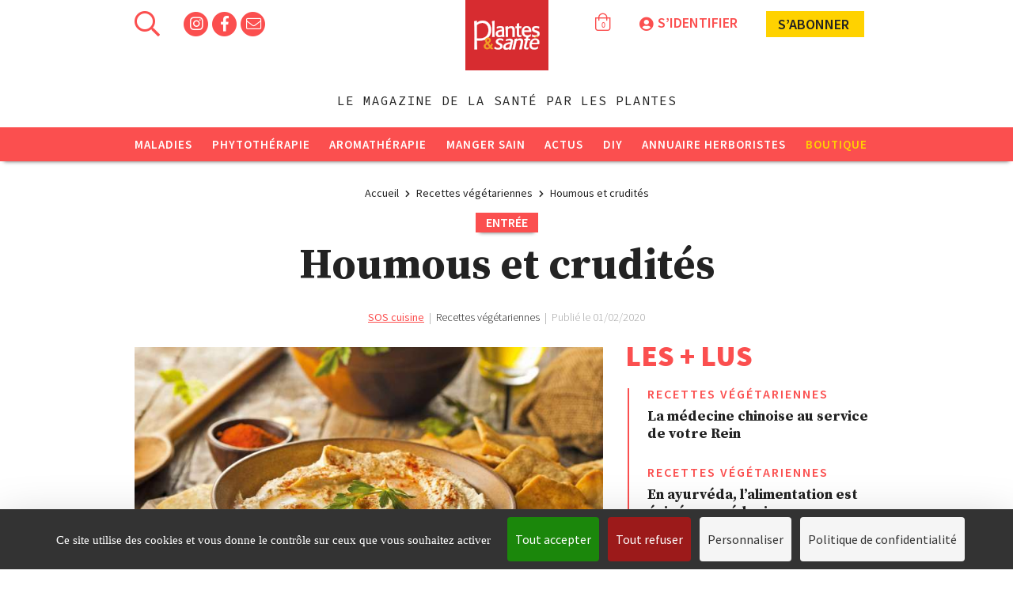

--- FILE ---
content_type: text/html; charset=UTF-8
request_url: https://www.plantes-et-sante.fr/images/ui/logo-site.png
body_size: 5643
content:
�PNG

   IHDR   i   Y   =�
�   	pHYs  �  ��+  aIDATx��y|T�ǿ���,Y&Ad� �����#���j����r�k��s{�+�]��^��E(���T�����X!�=�	���d�s��c��2�������=�}������gy�� |<h�F_k�_�r�9�� 9�� 9�� 9�� 9�� 9�� 9�� 9�� 9�� 9�� 9�� 9�� 9�� 9�� 9�� 9�� 9�� 9�� 9�� 9�� 9�� 9�� 9�� 9�� �LۧN�:|8����Cã��Ի��X��1t?�ݎ�i(^/�#G	�؁��P<޴�J�y����ԫSE������ٿ2"����A*(  ���H�yݶ笙�6[���n̕�8�L����^M����N7��KPC�sy�id���pX/
(}��-�����ap�q/ZD��=����R��b��I��$�I�i0@/Ǐ'��FB{��WK�l#G`8 ���ǍE0� �ǎ������;P� ���}��0��a�2	�С[zǗ>~gȈ$-I� T���g��g�
�fJ]p�V�[��Y���	}��ee ȣGQt�N<�c ����)_�$U<�����U��;-����F�,���_?с��x�]�w����{�ys����WU@QZ�
~��6��~�cw�����ж턶n�����3+�k�l&o�e���f2��Z�q���� 3��Ձg�8g_��� y�X$�㬒��7���?�ݺ%�R0H��!��=G�K� `�[�k�e�JK��\]�׿-@;syHq���9��� (������t{)�2=�|�bA�D8��[�y���9}:�����v�`��Z�6�]�ה9K�y�x=��Q�z�H�9&v�8᚝x��+��u]^��lR��;W���Q'I���>}��/�mk�6�n߿��}�b�VP�u�`��|<+Va1����$Tq���{�Ny�PT��o_DY���b*+�>�B�^�X��H]�"�w���`�~���HȣG!���N��~ �����X���0g)/ˀw���H�u�g@p�p�w�kS�3��ш��L��	�ލ�� �I�p~c:���k�<+V������nn7�]���A��O��_? 
�����#R[�
a�<)1VS�W_CE��f �K��{ϊ��l܌<i<��.�:hy�/#RW�g�J
��N'�e�&Z6o&v��˅���O����e�f���9 �e+�ߏ�p$&PT�R�,��W� ��_sJ��/cY�S�^�z� @�z5�����y���=�3+��۳�uC�X�����_��~nL���§?��������� ������斿�G��e�<�h��9��T��7�淄��Я}�_�ԫ'�#G3Z��$v����D�%�N0�S��	2���Zx�7߄�fGZ�V�<��{<)��?j_�6;t6اM�#,����`;#�j	�����
cϒ�zǌot�3S��+�����6��$���.���$)m�pͮN�R<�D
V�YZ&`��W/�'N�:th�6���D��U�kvb�JHS�U�B!�5�lڤ;9�"3��srQ��G���5.�w�'�ә��i�����TQ�����j]��Z�� �������;oo���?Ob���6� �ee���p͹�������@��2�Gf��9l�L�eZU@��!m;��t��NDYF��񽰆�u�ܲ���O���E@H�Z���}��Yۇw�Di�p��q]��ĉX�F0$��\YI���C�4�����y|��N?.EeE��O��1m*�,���՜|�'��������XW���A�q���/]{������\��ٸ.�Cq1��L��WfDҗ�8�c���xc#�w�K��Э�^�I�:��?b�%H����(�=�
"��ix�1��s�~�T�#�>�T��qc�Ƕ�Բi3j ���F �ִG�Km:mS
 &�6rZ=��=�tH��Zո!?_�����49�M�1}jھ�#�S�����=�C*&1��~��=]W�Y��lf���.�G��Y�^ݪ�i%+TS�k�% �Ͽ,�4>���ۨ�)��!)�������I"I�ze�n��c�����pp�exW?O�_�`2����O^O�n?�'1��`��B;��� ��1�-�񿹁����--����h-G�?�0���̻�a��ݏm�0����K?�ҡ]�Dy���	�O�(�~���v��G*,H��٠�����!%���اL&�u �<�$��-\�h��si���S��D��Գ'��~[�S�j��$�2"��i|�cv�lȈ$ѐ��ap���2Y�ڹ���~�_[�ڵ-Ky���?���O���[7�p�ȁ��ׯ�:t(��b�X�u�޷�HQY�P<B;v��⟞��7>�j��m�h�<j0Hh�n�������K/�\�siibU%�m;�m��\�w��S�ވV���;���?���Y���*�L��Z���5o. �����w�����׼9�f_����(��k�־C�4�ӂK��_g8�\B����#���m��-�NB`��Xc��}&��n�Y�{�b�`-��'���1���ү���T�nB�z{"���ix7��~��J���������|�6�i�E��XU�| �8fN'����'�����?D���)o���7WV��y���#�i}Jm��	m�J��3�?�Y�2A�ꉨ��(~��k��P �h�\.�f �����w�:���G�	��;������`��s��H�ޚڽ��_>F� ���F0�h~y��ݱ������r�����1�7�@ђ[�OTU����聃8/�I���I86IjW��ox��?�����	_�fV9u����$�m=f�I#�7	��a*��"��0�ǉ5��F��,C7��ɓ�v�A00�ꉹ�Ke��(H�-��O�ԡ�b�6�|�/{���� `�[�{x��3$	-CSU��0WVR|��8|��F�>㻆��#z� �[o���$	�����]�~?������q^<�����%��9�ڹ��o �L��(Z4���L����JN�n����z�K��  
���v�9w�NPp�6��v{JD<�ګ����L}z�_�&��>"v�(J�ː�-��f�ԫ��Q[�z�G|/��o�HN���L����R����&�ÆP��iE�۶s�������w�帿s#�"�]�8q��D>٧����e8/��}�x���(~w�$)�f�~�T���J@�P `�V���G�bMJs����O����S�,_���)�ڤ$��;p]:K��h�B�� ��	z}���R�l��ϩǟ o�DYNqխÇAk4#�j��5���
��D�xc#'~���W��o�x ��w�
2#)I�v�@$ ��	8F�!_�pA�,��4<��9��q�O����	���KCJ;����w�X\�'c��Ď�cI�`����8eM��P�r_���.$T\���a����W_K�ORˢ�ޥ�hCf�$�5����Ą<(�(�hŧ���/!��ME	�JT���|�
��|̕����)7����hٸ���ӑ8x2n��zp6��D,�XQ�ߋ�u\Py�(�]�G����}��x����#F�eץ�q͚�q����g����۪C�.�e�$�Ƣ8�_B�~�F�*JK{(1R�����G��K1��#X,8�N�>q�5ki�ţ�=�'^H��K��cU%z��c�H.�B��~��ʄ�Q������fG$n{�`./ \[��m?�`�(�˒˅���]�����8��~�$�1\�5D�=�%\�UD�(4��c�V����!�^L���N��(��zӦb*-E0�[05�����*��w/�-��f-�u��g{��Qh#i�^����#gH�$��H+I�1zL0�w_J{Ckr0r�f��������m�ct�j�^2�c��h1���"��-�F �%�}R��4<���y�g��9ΩS p�z�����׏s�e)�6��)p��	�k�1�NVu�Ǜ�a��j{T�p��Ľ$��@n����Nߞ3I]9�!��?Ր��E;l�j/#ɀ �Z�艳�M���F�'�����g	rk�:v���ޞu�p�%��!�}� X���ȡ��1���N@��I}+�쑅w�:��첩�D�[�`�Y��.I]H���d�U��~�֋z����O�+�.
�!��O��;�C���:k&�1�"��M��&Y ᝻;<c�p��v���4Cq��3U%vZx'��# }/��NL婝
7\G��>yƹ��l���X�`��+�h�$��	$�� %H- �xS��'3�c;8���-��7޻4cq1�oLO�ƪJ�W�74&\[Q�XRB�#?#�k��b���X��gS#��c�(�١x�?�G�9'��j'C?(��z�(^����+��i�*��c8�<�ѣ(��3���C��eK��H���M����$$��B��X���q#5$'�E	�Q�!|P#zB$o��h���TbM1Ԗ��c*-MdC��fC�p�S˟��"�lܤvL�H�-A�D�^U	mي<i��
GL;�dI�>��������$)q���e�� �n��,UU������:E��w;]�t�(���Չ�h�﹯k�5,.��O$\gFk�zDDТq�5���Zxց��nD�5"z��/�L�վ@"[��?��8�f#��ٵ���p/�Y��[z��X@S���Ӟ�s�z3j4�h��Y�*%*O�m�H�-�y͋)W�.�5K߾H.�����9p��/eX��/�_�|���Y�IY�IY�IY�IY�IY�IY�IY�IY�IY�IY�IY�IY�IY�IY�IY�IY�IY�IY�IY�IY�IY�IY�IY�IY���W!!1?�    IEND�B`�5039

--- FILE ---
content_type: text/html; charset=UTF-8
request_url: https://www.plantes-et-sante.fr/images/p001-plantes-196-page-22-image-0003.jpg_300_170_6
body_size: 8397
content:
���� JFIF  ` `  �� ;CREATOR: gd-jpeg v1.0 (using IJG JPEG v62), quality = 60
�� C 	


 ' .)10.)-,3:J>36F7,-@WAFLNRSR2>ZaZP`JQRO�� C&&O5-5OOOOOOOOOOOOOOOOOOOOOOOOOOOOOOOOOOOOOOOOOOOOOOOOOO��  �," ��           	
�� �   } !1AQa"q2���#B��R��$3br�	
%&'()*456789:CDEFGHIJSTUVWXYZcdefghijstuvwxyz���������������������������������������������������������������������������        	
�� �  w !1AQaq"2�B����	#3R�br�
$4�%�&'()*56789:CDEFGHIJSTUVWXYZcdefghijstuvwxyz��������������������������������������������������������������������������   ? �M4�z�y�!sRma�����I␶s
��[�6&Dc��Q��M؊i�*�sWl�����s�Wm�"�@s�R�&�	j7�0���	�) &�Z��#B�I��h$�*Y3��� Gԍ�*�\�5Y)-M�SP��2"U$�J�4KGX��������ˉe������x���,'+脘犇�EFX
�}ٕ��2��Dd����#I� ^H�R����V��r��"����'89����%�H>�	���[�e_:ߕN��Ob;��U�.3-�'�E��XU�߯�oJ���Q�n�|�I����9<�Ng��f�#��j鑻�(S���.���~���{SO����R*��씩׎j���CX���r_Ji�ҟ�s��j]�z.P�`�$`v�����֋�.���b=F�G�������8��M#���8�p�m����55��H�N   �p��J �q��Kp�X��P�^�n7�)�uQm{=��H�\����q�5�\\� ��~��ZF��~�5h�I$T�$t����<SQ�������L�u l�������K$�a�$�OƲQ���;{��LVAuaH;�V'��,�0呗�L`N{�>������IG<� u}�F��3�i���P���Z���eߩ�Z�e/##֤�-���E-����|���g���g�������1[�)K�)�Oy.��%�}kJ(�
� )�Ʊ T�JR���i���(a�*eB�Xc��s�+ɗ�I!g�ҭ��p�5͏�)�X��2.N�S\��I�ll����t���W8��-�Om��3T嘹�Q&�3Wd�O�&����iӤ��D��^Y��TR�I���^kx�&KC�����q�<�cH��~"����ө1|����s��)���m���C�8�rC�a�9Z�Gfl2�F�WJ����fL�o+V��t'CVc�H��#�N�xa��S7�D�'O>#����K�YNb|���SV�jZ��(die���F*m�68��(�c��8^��G�H�ZH>C$��+�x9}�mLz�.��1���C��5�t��fA��`�F�{�l���� �*�t*����{3;`�N9��*���8h�G��M16�s�*&�s�"������y$��&�-�|~�v���I�5p��؉TI�t�HF٫��l`4�H��?tz��h�T�p�H8�����b�Y��=w6M7Jn^�HUS^��J�X�����R����v��	�&s(��Hm�b^I�u
0	���`k�z�5�pu�ٓ�B?�J;2�^H ��'�Sm��^�����w���@k(dŮ�����v��k�Ӵ��� �48����aN�y՝G��d1�V�̑F�)/��ޘ��ܼ�	9 ��l����4�v赖�]�1�=�O����$�/�QM�&���,Ii���}=�"�a�*�&��7r���������ْ""�¤"���)2�n�����|��T��т\qڰ�'�qԎ�آ��9�� � �R3�Zj��)�M��>J-�L�M�����/-K$�Wlc�yZ���}��܅ر��$4�"��V������Pjzq�E�"���[�CrҾ�5[4�$3(Y>���v�2�D%O9�����쒈�)��Z�ҵ8d�9(>Q�Z^�v�|�/�T!��G5`�&fx�h���gڊN:��JZ�d�ܱ �Ejdp@�ԫ� q�K����o$��ezMS�ќXH@#�=*]U��%e�o���e��CͼoNDOSURK�M"�͐?Zʝ)Ӥ�f��eQ[d(h�R���5�7�����?�qi$k�#!G��*(��ᄪ{7_α��_��6z�������'�iZ�5w��b��6� תK<p�cvA�֛� w��G�+�U�Fn�%�/^��lOFj����sr� e�X�gV��q�P}�L� �җ�u����J\d�q�3A��� ��� |�缔@J���Ɯ���G�����w���ԗ�\~
?ڜ�s!Ƿ��Պ��񦿙��n�����]�6M�3���j��hI9�`+5�� XA���D�,���SUd�BtR��|���{}�� AU�I&� ]+��*Բ[J!g�-���QJ�Ѯ�b:��r�j�A^��RH�h��u��O�yp ���p1��;U(�V@��Qs�ߓV��Em���=[�d�B��Օ��=�EX`��A$�U�Usֶ!�C�T�v�?�?Ҵ��� >��'7� �����ҵ)�Wi�C����J��V�T�CJ��N ��\A�֔#�
2j�v���j��D���r��Q�fB���l{S�Cg�\z���'���G��x;z��Gg;H	<���S���i?y�:��4�Q*`D��"���a��e1W�h�/��`�<E���*���OM����C��r5�K]"�&y��9&���Uh]��Ec����v� �E��}�Zhe�S��0� �:�{!¢z�Z�7kd�N+��V�!u=MbiZj-��#�^����{-ޝ5��^D� �A��JC�(v��7z
�W\|����$.�9�+�	=7s��.�/�@�N���{�΍�#,���N;��1�%��֨겧���?%G@O-��Q�E��b��Zr4�o�8I
��*��k��#'�ZG�����i�7+�̱�$¹�T�OvJ�� ���v/���%�/���h�֫��p�-!e���$�C}q5�� *'�e�y6&� 0�֓Q��D\�;6\��Y2y�)�}�p�\��rF)w
����7����~�	���4}��t�A��j ��P\�}mu�`� ���A�p���c4	-���?� ������e�����A�{��)��}�go���(k�6��3��G��F=*"��i<UF5��J�L�.]���F�"����L��YJr���B1���AAb�d|z�C,x��� �D#vЖ(¨Q[�q��k&%��b%��Q��
�)b��R�0#�.ڐ
|q����#����ɫ��2p[�җ�6�^�C2�W���6�)�ku`fRŕ�&�u]A"Q<���)��PD��@V�l�]ޣ�%�X�Fu�8��x���ߩ���g����K��Ac����=��V��B��(��cRC/��Nʌ�Sic��+2�ž�e�����]N����fV!�*��f��Ӵ��#���{�%y�5��q�{�Nj�WR*�5�_ib�4n=�v�e�,i���:�[�]�Y�n{V1�~j�a+���xn+�)�\��J<�F�^A	��Q�T��8^5�1��R@� �]��{���؃��1��SX����"����~uf�b��
6�/�K�[Dֳ\�ɕL��8�z�tl��&�1l�W�T��mǮO����K(R�(G8��I�Ek \�`�MT۵�  VU�
V�֕+��Wfe}� �zƬ��F?.A"����w�!}�5%�;��'������W!������5�у�P�o��	f�n\IМ��W��b��;����W0b���;�eX*���N|��%ʂ9�)&{��>��c�YQ�d��*�9d�=K�\�J;�0Us� V|��w���U�z�vir�'��M���p�6�
,riUG~M@�i�uX�Uf#n{T�?��mMks93F�s ��0b��=��שKcϪ��)@�b�fb���cG��4�Sj�a���|�v��qb��.X�˄n����Ķ�n�{خ����M��*y��ZJ72�|�C�\���h��hcy�V\�k��6Ֆ��VP՚rj����9-�I7��dYO;]�����\�M�R�jF��6I����`-p�أa'���(�Z���jB[�6�Ɗ�$�g`�<Asi��J�m����J���0]��J�T�-&�)d4�O����D'�ާ(φ[�cۓ��] *���z�R00�0}��ݽ���x�je%;-��&��c7S(@J�[��P(
��魧ۑ3�s���C����S�KA9�|���N���U������R��'�#� �(�SҵbŽ�N��+��G'�N7}���ţ���s���9��2o9h������ՙ�{��E��Ud$7�q^~-ޭ��:��ziS���?)�)PG5�nIe��/>��&�ԥ��s�  8�q��f�3���Sx�ؖ-�U?J�#8ӂR�pJ2�ۈD�8��T�猊W@ ��� Vq�P@�Ҹ����S���>�H��{P�<�(�s���J4��)2I�I�7SiE!QI1TS��_�d�F�If�zkMD� �A���S#���;��dU&�%�mi�`u�!?��T$�M_�;W�K�G�W�e�S�M�&*xWj�5�vFb��
���,m�&�n@�?AZl۹�S�X�S"��X~��Ԩ�T�:i�4P�<Zz�2��8<���פYdf%� ��m~�H����3����)�(<�3��$u�){�o�:Z�C� ��Zh#�Qlɸ�\m9�����ؤJVDA��_�5�Ǧ��'��+Bx���Z�8�&��Z6JB���%����f�(�MEr�ב��_�\`�*(�,�3>Y��l$�>d�X��=k)J�r[�m!-����`��lE6���Nw��0�G@+:Yd��ǏJ#M�ߡ��rK����N��#��8�u\WTR�� E\S��@2U�s��K���+DS�$c�1�h�f�Q�fG���f�vY�{��3�س@�SHFL�>����6t!�k��,`�tg���n�s�aϩ�	r�PUP��n�+F3���@�����ݕ�]6�h��>��(�Qx�����֒.�S]x��QE�,�|��3�J� �Z�MX�d_9 ND	����Z�����U�҂�n��4�Ԅ�I�{�p4��T��@\�:U%pn���ɤ*&K7�aT���rY�S��9m��N�bc��h�!4�ԀqaI��{�lؤI�ִ��̧;v�t�U�:�$NA�$� /5ޙ�(�� �$8@
���v�ǭF&V����r��1\^��]}��nYʹq
r ?�[a$��mSJ�p�k�6���^U(�3|�M7��9i,�I��㝍�*�Jf�f�<WKo��X�]˒O��ƫK�Z�u�\�z�j�K��f��;#��kéJ0�끐kGks<K*����oG��D"g�Z�I�8Zz����T�J-&5q%����bk�����P�3?SQc&������61�N�?��Q(�=�e\V�亷�d�I���ht��ao%�ܺ�Eg�Z�`����ʠuf<
mW�`�c��'�TUؤ싳:,%!Wbx.�/�;�L��']��jd`�A*�0�>��.,�^G�����1~c-�gӭ�}� ���G<C�B�5��a���j�W1L��{�\���I]�b�� *#�]�=}j���e.�#�V_��v`��1��b�{�5u=�(���'9l/�z�l�7LGp=�4V�DJ���j�,ۋd��5$�ܖ�rI=�c8��y$��$����1Q��� �W�g]�D��sL�Aj,U�3�Dm�g�KdZ]�����
��0�R)�W�F���$c�+ǶOz��=I�㰭aI���Pf)@��(ԒJ����%L
Ԁ�LGw�$J�xaP�m$u5����
y���?��Vn�u�x5�.qӡ��������זY�\JG�)v9f&��pq��������Y�ϸ��$a�#Ԥ9�'�D[4�M(J�y �����N� �S��v �U'� j��!7b%��jm݉�#�AaZh�2�h�d�ٛm}j�]Hc�q���{U� �A� �wV�&>�z�TE���01?���� ��؛��`�5N�N��h�F���x��or1��*�W�Lv���jfJ�q�=�� ���ĺKw0Ǉn>c�+�#<U�r0G+���(Ǩ�5�)9��[x|����e��E��%��L]��")S�}����X���h�&�����Cg�/�`ҟhd���Q�R2��RP��T�W?���P�� <���)�)%��v�g1�O+�����T�%�w8�= �\��Z~�� �M�Ң���4�i�R⬒<Q��m�c@� �/4�R���Ս��d���Y?Ŀ����-�+�u��\�� x��R�4��K&�c�����sZ>�>�z�n��@l��g_�]m]Y��Q=���ETbs�[��)p6����F���㓵sJ��Z�s�M"��a"}�ETx�̤V~�Ŧ��QKF*�()ȅ�X����a\���4�k$-�E(���Q�.V#k���PA�����0�ں\g�٩iA�3�W)*B�NM:����h��)=2j{�k8�u�!PY}6�F���Y��RV%��b!�0<�Ա:H2��=A�4D�W�����#Em6�G�whX`#����5kvm~Ђ`�v�2}+D�l�5�ׂ��`A�9��u�I:�4�o�� ֭ 0�Ra�,�8 @zg�?����W�%�H����
֑ԫ�`{���6��d��I�ZbEh�(��cDڧ�=MC4e�ڽ��j6�[1�;�=}��g�p��e(��V1�R$X���ˑ���%����ڵ����t��ʎ ����������`z�J��JF�*,@�A'Ry=�{SLWr�c���u^��M��j��6�w��f��H8җ(��I�X²V��QE��qqN�)�h�T�x�R�;
�쀩�7� ^���*-FX$��rw�J�.QRTP�x b�����t�OF����E��Y
6U����{t5�Z]��U�w�ܥO���è��*<�x|n�5���v>[#'?t���JkPh�ʃP��7j�zR�D��XF�Ê�ب�kT�MO*3$�$�DD�9�ޮ�S�$P�ֲ�_ә��$�v���i�1���ޫ��=0}+v�_*�Y�Ϯ) fp\k&�4�[����V�v���N��su����[؆��������)�ڐ�M�A��?;��v��	�� �L��)�S�4�L)�Tƣ4�0��i��$d�lU;�����\]G
wF�x)OS6u�!c���d�3�ҥ���{�$��t��]��0� �<���5ֵH�G�ri��r:w�����F)d3��� �=D�mQ��~��JNh��]��s�����-6�V�d�jd��S%4����T�W&���7786

--- FILE ---
content_type: text/html; charset=UTF-8
request_url: https://www.plantes-et-sante.fr/images/istock-535427946.jpg_300_170_6
body_size: 13354
content:
���� JFIF  ` `  �� ;CREATOR: gd-jpeg v1.0 (using IJG JPEG v62), quality = 60
�� C 	


 ' .)10.)-,3:J>36F7,-@WAFLNRSR2>ZaZP`JQRO�� C&&O5-5OOOOOOOOOOOOOOOOOOOOOOOOOOOOOOOOOOOOOOOOOOOOOOOOOO��  �," ��           	
�� �   } !1AQa"q2���#B��R��$3br�	
%&'()*456789:CDEFGHIJSTUVWXYZcdefghijstuvwxyz���������������������������������������������������������������������������        	
�� �  w !1AQaq"2�B����	#3R�br�
$4�%�&'()*56789:CDEFGHIJSTUVWXYZcdefghijstuvwxyz��������������������������������������������������������������������������   ? �88#�C�TzՅY����S�>� ������5i/���tf&�<��W;FzU�"6#tJXw59����z�|j�8eR94F��Q3�RO�eB��cB�&ܑ���C�[*y��dc�l29^\�Q����[)~u� �:���cR��N�ބ�ײ���fD$f��Ip��8o~���ap��x8� x��� �D�t�5u"�.Vȏ4=�L�H�h�M��v�9�� ]�o����!�F��t�f�5��'w~+�Q~��w���ئ��%�DJ�U!G�O^j+H��J�3�Xb��F��N?�HӅ��N��y#�}�s::4i!�9���{���36��-نF!W#8�U\@��Ӻ��ב^Uy�����\���cO�]o�G�Knq,<�T��Ku>A��i���E(�r�Q\�l���c��]�N/~㯕S���,�#��G$L�	�1�R��{��dKen�ң�ax"����#'���K ���7�\���F*'���˱�O*r����P�d��R�9�u�wp�ۆVRO�kJ�-/b;� �S�R�����2q�.>Ƴ�zm����Ԓ����85^[h��TS�֢��G�� �p���?H�B�@���T�}EUZ��2�L���[���\`���A�E8����oU9��9����m*�� V5�qw>�y�� S���� ��n�+�e?�fK�YJ�On�g�!d+ڳ%�0"��7!b�Rd�V�)�,�rN*Q���IZ{9R�������D��	�en��?:1���BU=KS��2Řr*ƿ%�<q/z�H�%�)�w��sI�">£<�zu������4�Jm�!��;Ȥ�#>v_�\�ћ[�����=+�� ���γ�m�k�Te݉R=}?�iG�Q����c:)=� ̡kx��9��"K���)�m�#��6p�G�X����׹�Ī��G��r��z�#8=A�'0�*�íE5��He� �=ꤱ] m��z�U)rn}v5�֦��K�V���5~�2-�5�����7Cҵ�  ����y�:jrǡaf�+�=�җ�s[���g����Ӭ��w���G���sޯ��Fq	�=ps�c^41��k��G}\�Qr�fG�@dqҥ�Y�n@H���3a�u'ˑw(��k�q���k��ԍjjq�|�.���9t��fEl�z�ٌ�� ��?��P�=G�YӀ7����5�H��΄��w_���T�׎���Rz�]�c��QJ�8��B��qfx�D��+���5�Ɯo��Buee��/��~`s���u��3\|�O5������bz�q񟩦������� ��W��s�Ժ�z�i��D�1��F��/2��� ����n!V���T�\�����$�']��	�NeV��ﵡ�F
�9̫=��쁊���;�g�lV(8'
�᝞�8� .�z�[�ePI��:QShr��oN2��ɾ̓#����q����Nx�?z֖Yc���M՟��	0������#=t��*���gܚ-�H����*7�HD���f�� ��&���f1��i��.-Ffs����~�LV�ђ�w9��5���~��,���I����?Z�T���(���}վS�z��8̆h̠)0Ƭ�j��ɒ7qW5&��ƩNI�dki��L��psү��) ���Es�وF�l���{��/%�H`2H\(浅.h��7g���{c7ܙF}�V7wI�F����D�k�z����j�s��&�{ul�O�k7�*4d���d;�����@ԧRw��3�8������(��.}����.�I�&'� `��qk�4t)�yi>^��f����6Kq$
���.���N}�U�?u���M{�"���u�
�=��i�a�6؋'�q�A�}*}`��B��A*��*8'�����2�>TҤ�u��G���}_��W�Zv������U��2���^�R��[��?���,�����/�j��?p��;?��\qV�l��E]s|�8�V8;�8^��kkG��G���NA��[�K����yWB�B� ����� g���Ly/�m�zW�`i���[�3�O����)��m�Iڮ�m���^7('�'�@�Y�Ȍ:7B;V�M�Bx��Lf�*�J���
2��Vؙ��h&E�cr|��G+��Z�i�a�����l��AZѧ�'�ˈ�j�-G�⑷�ҭ�*[�����=J�Vsʨ��]zC=�AY����Vh��P�T��
��U��&1K^�*Q��yU��79�E08sI�#_�j�i���,lU�������ʼ}F����~�}ϥfk��Z�lؑ�������Gj�Ci� l-�{����_\�GUyP�8O��y���{�)�=+ud���s���x�+7\|�rrz������(�;�J�����%�Q�8�3�~U�V)��_�LpM�R�-�޿��k�mGܧ=j�68�1�GLTV̱�g�\�=+{O[y�$ϳ#�n���HO��D����S�4�%v�nkF,������J^�P�;���	�����+�L_�O��"�UG$�#Վ�iln��έ�!}�@����G��89�K�k@�[�������7+r�!\���y}��7Rom�j��A�dPN�X`�V��;�7X�H�µ%R]��NUCsU�ئb�w0;z� �릓Qw{�=?����� 2�����k�� #�����+�"9�񲞪3��}�o	�d�Ԏ�r?Z�QK��m&��<�55�1�"M�:"�Ƌ��22�򹮃F��C��ԨԊ2Ǯ;�PiQ}�(�(yO��e����j"�6�'�����)4mMɮz��k�O3�۰?uj�r�ܺ�J嘌,|g=��#	�0,H���N�%y���6p�W�����);�."_29�bzv�]7[�)U.pr~��E �礪wl�I �ޝ��w1��D���ȮyN��0�_�;kk��m�R�p�#�p~*��t�Պ9%�4�*A�{VՅ������O�8�U����w������c �ί�M��-���Q>�0>���mf9�ά���Gw����(���)x��s�s΢������I�)b�~��[��?��T���"�C\�^jY��z����5N�;;�]I�@J߲u�V��Q��:��`[@�ݽ�a��(1׵k[YK ,�.A����#��.>H���bj��is7Q\��Gĉ�*�HK$�ֿ��aoޱ�����d�1�����U!]]#���&͘,*�b��PX�(z�J�-����e3�brkZ��=��y4��m�lw�T�J��Q��djp8�t�c���usǒ���!`�I�sF�W�ȳ��JVW/G�U�;��2�uY���"2:���Wa�	\c����	���U"W��	�I]��*N�c��S�7�	��6s�]>P���̀��F\�U�Pج�Vyy�[(�ވ�.@(:�a�� Ʃj��BYI$3q�*����<3(U���  +2 X����3r<H��t�Mz���p��Tq���2�nX��J���20{U���m�,= ��^^6��'GFvҍL<Ud�ĆK�;�>��nSy��O�m�,l�K`�@��?��T�(
��W#�t�J����I8���]:��Qd�p2s�j����xC2��׌���#x����y$vP�Ӻ�u�'��:x����܂��ɪ;K�q��c'5~Eic�*�+o �ⱖ{��1N���:���ō��Fʐ�ο+e�A�$��Z��.i=D}ZV�c���Ҩ��Ke2yn��a���VЙ�\Z1�x��~��pD�$~�N�/s\<)5ynt�f�B��f%�P�>�g��ɧ���3���+��[t+�}��r������M���H�U$M��y��j�j���kh�tA��1����Z��ct�_�X`����Q}��Eo����Ԛ��G��VE~a��8�'�L��$�m��TV�<�Or@����:�D��I� �*��k4�bUy$ r�v���G�;�p�$��� � ��8j}Q���њGT��DK",qH˙:��������l-��C�#,@��\c���H�Re�̌ 8���w�q�����Uƍ5-�㉫4��9�!�5+���6���x<
ς��4��ƃj�k��Y�vO+�Xg�Y����/m$G���?\=(���l*�V����e�d�#� J�.���A�O&�i��;��kU��<��rՕ��=��;�v��[�,z���6F@=?ϥU��[�)l[b��==���N�*�4m˻�j�M�Sg��������5�΋<r [ȉ���@�>��� 	��C�q�[ֺhV�b�fA�5����x�E\�+أ�R���xr|�m���|�^O�)��m��Ia��JS���*��OF���H$�H0y���R�QB:�n(�ʨ��Y�Z������H�3]����O.�Kʢ��?2dϙ�z��ܳ�Ɏc5"o��zБ�}ъ苓��yNjT�9ˈ峘��~V1���=3]3ƒ��P��θ�m�J�2xǥsN���>���to^:�m��2J��wA�����z\(ۂ�}����$�B�(���Y�~�?���%տ�tKKp��ǎ�
?�d���e#x����{X���O���U"�Z+�����ڹ��"Q��4��kK%b������V��Ŵ�(g����"�3Z$P��{u)�����K���il[6ޙ�"�jJ���zTkQ�%N��׾�:�h`����i>������y�$�LثS��[6`�Xr{���6�G�0XJuS�6컢{˫u���s��=MsW�Ky~�X��}~��mj�٤���*��� ��մ���3�\�7�O�-k��P���2��
Rk�Lx��j[���|e@LM����͒Kwt&�*�B���֍��j� ~�{v⺞�{����,͉ɕW|K�FNN>�������TƮ~s@}qZ��-͡Q��Q���تєFufP����W/,���Zst�v��;�WG�a.�r<��G���`�zޝ&��:(@@8�v8� ­Y���X3��2>V����c��7��7� t�_J�5��G�N�hq��Kp ���2:�m�>�=���H�Zn�Gϥ\��{�2�α3��P��� �P�e6���
��;��U�8�qܹ̈��O4mڛ�*�b�<Ȫ�B2��|s���Yb��M���\�j�m'�X�E!��)���|��q��h�j9��{����Tw|z�W�\=��� S<�UB���I��ҬVY����{�f����\�� Ȋ/A�}�*���F����Ӡ{KuI�Va�	�҄xB�c9���9��P�,K̄����wuus%�r��'�ֹ����:�8C�r,#���x'�t�����^[�lN�yɫko���Ƣ[Y�61��*NK��ZC{��b���Eܴ�Ai��[�'��1�#���-�	#��b~P
η��0<� ������ʹ<�#���-��3^	&���KJܪ� �g�1��B�H%@��*�z��P�	!�PA���E_�M��V7�d�� �� 
��R����\���N�N7Dq$yaS�B\�zb��ĻnB�����oTf��q��H�N#�g�T�;���ך�Y��I����9<WmW��$xxh��䓱��#�(��jVm����\�b�4���o��`Q�1�`=kB�IomcS
2�ݽ�O�r���4�4��	!��`g ��Cl����>�՗kbm� b��+AxZ�]�x��4��5LaSjkl��<u��$�إ�*���>Ʀ�|�к
.�u�3?�O� 8�X�c��Ri���c���4x�mL�����f�{`���=�ȫK��Yk'b��l�w�2}�����%�\i�+rJ�~���Yt����R{�x�Y��Jy�SMMc���� c� ���h�%~�B�18��Ttӷr0�jc�iv����^sӅZJ�#б�F���)� �$ooOҟ4�jzɉT�c�����Ņ���od���)?Z�å�W|���z�H'+��O���N�M�3j�_ _�4k�mu�z�<f�3���t뚘��l���z'�7u^CY��i�M�h�p�0M^�@d3ɨ6[2�Ǹ��@2���<m����z���_�}�X�c,�9�]l���P����k1���t�7��������i#���.?�[�����;�����*[]C��d�̓�Y���|���c]Gn�O|������ �J�M�9�[���%wår��t1��-�n�io$�mn���X�w�A�j�P�i��Y�,�2r�M"���� �Vǋ�N�fD�`*OcӦ(��E��6�5%JkT��P�݄���F�.��wr>e��nk��!؀�{��k�i|�Lnø���]����t��(�8o��V5#�%άt5R��8٭MÖgvQ�`U�\ڡ�G_�f��k�2��^����'ˊ��A<k䪕l����Y��+=�6�iݩ��n���P�Ggg��lH8��,:��Lylī���u����~e���\���>�p��N\�yԮH�����6�T�Y��'ޫ�K�l}���Zzl+�x�{
���Ԗ^1F�X*�T8$zl���ZB�T�$��� ꨧf�I#H�YNU�8��ml-|>�J���s2���� [�t���Ї�9	�2�A?�kۑ$*�	Vt5����j��]B�mF�̸��]S���3�#Rm>��y���� 6~�<��X�]��J@鹹��Z�
�v(o^柸s�v��F��w<�b.��U��R%u�^����P�FS$��ж� Q�Q��5�5��YЎ�1XK����8j�ZJu���t�w��֥Y��	�U�59"(�������*2��1�\>�&jH֯��W���Pá��e �:�KJH�"������ډ�fT`t�H�v�+S�F� �Pzp95��Ķ��H�H�_�8��?��u��a]2���^:��$�}d��d3ޙ�c8�������|�|��`N2;VE�)�T
�c�g����$o�x�y�[q��\�,���ı<,ϴ�
N[��aw%���Nr{
��v��!%�њ��ެ+H��_�R�J�ȴ����nƗ} �l��j��3,��!��VW���o���R�I����N�70!X�籮�q�3�;���:t;uY���9��:�柳�qK�*"�::
e�Ȓ%eo��>������d,rK��OºjՍ8�3��u�rD���<I�>G�0Mj�Q���n��:I��O�5ü�������� /����#+���F1��+��&�&zم*th�Ejh	�">\���}G֨���id`���1<`T:��,z��:�BwDO ����坚~����'���2�� ��n"�Jf����9
�� 3�eX�˄',v�zsZr@� b�M�C?ͻ�G�ҳ.Ym�g�~�V�;3\H�ڑ��`�5�=��h��4�d�Ҵ6m�\�����4{�k"e��O��z퓊���:Qwn�|r,�nl�� �Z��uW�a���#W=k#�)��1���]s��`�v�2\t��SU"|���X��)�n%Q�pޢ��y�`��gu�]�1�?Z�-���7Da��c��3���wF8�g����IYٜ��+��XF��� �n�"��s:�|��ҳ�ۚP�H�֮PW�Щe�]3^X�QC�������5x7�da�br��Ջet�
Q����C�Y��d7��$�3��'��߆+8a�RVn�EH�;1�]��j7HX�̠��ZZ��i�q�4�&H��3[6��K��W;$q~�s�2�9�Y�t�{J�iЍ%̵bJ�+i�3qϭk�ىs�zϵ��iS�*��&�JN�4�8eUF�m� ҿ̄�P)»-s�R�wF.�u���+O��`�A��ׯἵ�Dw<9� 
���;����CX����2�z��*�)�Mn������唝���\*��<�3��}Fj�xWɜP�%�;W������ߏ�5JN{t[±����H�g"�#�$6�ym���6������*��R�L��ר�����U�<^�׻���H�9�8PG �� d�³/�sER㌕'���*��J���RF�ʟ_���Z�u4+lSc��bv�^\��&���b�Q�3��t^Y;T��z�Ҹt���G�t/r"�L\�c�V�A�u]�ಞ�*vf��wf9`���QM�vQ�-���fIn���̘u�j̭v.��r�w)#%Oq��sc4���c$º�S}S	A�wk��,8#��]��y�i��@�A����J�=���V4إ��嘠#��W~�Jt�}������0�2��B�A��v��攒��}���\��]��&�M���E��M��,��g>��J�<,\����m�k��q��s���mS�ṃQ\���a޷���S�5;A�%��O�g�kx�卢�#�V|󑥩o�"s A����\w����E!�����wWz�ղ4�noX�N?�Vd���8��lc=��sJm���N~�+K3D��c�����?�Xw6���Z)7�q���� ��뿼�=�O-�8t�qK*���`w��{�n�mΎ�-)s#_��1%��NCy�#��;~5�yh��m=3^y��ʖ�A�	p�R:�ڻ�*�5�5f�'��^���2'A��g�4���v�>Rsӭf�0X��:n�>��7�)�X4l3"	�7�m��\���=�(Է��FxLC^䎣Ä�m�r��|�M��ѨZ�$�£����"G��?��g�n�}l�G�0��_𬖵��;K�q�-��Dfa���}��P���z��p�O�Z�K0���Q��륊U$w!�J�y�HQ��["a4Z8VQ��8
�m�E�����l7m?��[ ��8#Ҳ���1�e��ԋ���1|nC���F��:�{������f�g��/����S�"i�%�GH��/�1 ��ץc�����A&�#Y8$�D��nv�1-��g� �V<��
�ye�uC��� {W� 빲Oֶ�9J>�<���^L�M;'���oC�Pަ��-ĳ#���I=Gjj��Ah�k{��U<ӥbow� ~ O��ͦ��ͣiS���Q� g��[�}~L�#E?qF?��щ02���++Ɲ���`p}>�ԡ�ʷ�ySR�v.��Unm�i�Å s��>�iAf�F;N��U*Q��ΕZ�����1�<���Ś0r�#9�Y�	$��#(q�G?�zػ���s!�Km(G֨�h����I%NH��1޼�ju��Ϟ��#�'���"���Cp�ю�8#�Ք��@�y	%Dd�� �Ot�Mgoݞ���ҚVѝt�m��|gڤL�� �lͫ�J[M���ҹ���������	�#����Ԥ��5�����C������]��zv���0�TE���%��rx>�+�T�)�#�� ��۱�ᑋ]�����#�LO!�g)biҷ�N�fE�-�=+A'��BY�d��r��<
��՝��2�YP��O�T��V�͸*en�� ������2��l�{µ����� =�����)E]"��\�vo�j�[��TS�OAT�,�M	�c����֎�q)��m�� �*�7�<��7`g���.۸�N���OH�&��Q�z��qsI�=rѬ��F�pcx�Ca[1޵��.- Bq؃�cҶ粰�"XO�r���S�Etѭ��ޗ��Cc�iݥ!�in�*���4�Id��c�@��W�z�[�R�rB��ه&����V��`���]�ޜ��G��H�������#�;���^��v��%���T����{;�f�����۞ղSk42/�ۊ䕟÷�xui�s�8��7J��A��c�W-,�sq$Ҝ��bk{ĺ[X�R�C���̚��kl���P}*�ew��0�U#~�d�r���VމR]�&Q�z�����;�Keu�+��r�q:��*n۳��DB�Q6���V��N����j��fB1��P[[�%I�vH����RWFX��.K�X���Dd!�p݀��U{y��y�:�f��9����� >��c�~X��v[�C�q�\#ʷ+��yh$r:�K�p*ָ���5	�s��Ef��ҹ_b�-T�&���XJ�H^��5�R�I���֣W�qֻ�by���q�W� ['>Y� Щ��*��#J߿`Q;RjjYZȪ)�+���/N���a�I��-�P�#b�:�Ԛ����X�>�5�hV��}��"Yxfn��Q5UN+FzxH*��sz��?1�y��P��ajV��]e��dl�>��vZ�L�|�"@�c��.�1qtV,�`K��9&��i�)�u<-h�&eɚ�I*�0 ���V ��}�bP��Jǳ��8��oD����!%w�Ɉ�:qVШ�tQ@|�di8y�9�PåH
�rG<Y���Z7$K�$%pv��ϸ��H;�bs�X/w�[���gd:�����q�8�U$��>b�אjӻI�G|�+��L<�1����+
�j��ӔR*�[�sa�I�S�ِx3٩,��V@A|�֭��^D��X�z����Ќ����GN�().���ց�ᙆ:t��e�[��H�����j��6�iֳ)3�i���-XԄi�~7N�\��M`xS�+pǔ��WO=����U�3گ�qu8c6$`�
|�Aol��9�>��d��p���7dK`O�O˟̚�LQ-����e� w�� �Tc�ɷ|�j�s�\�]m��㞧�5̡��]����qz���kB��׍�#�T��ȼ��$�	?JӶ����#�a^6>�-�t�M��o�\8�p:�b�O⇈�]1��	ʣYP��6��i��$v��lV0�g�#��W����(�G��?�t:V��lC�O�:�Z�^�V,M'P����4�����2��wʊ01�G�uƤ^�j5V���u5�l����>����.ϙB85��	�K�g�s�W9�?˙ob_����kI]{�ʍiQ����-4����`��8`�:��\�
H�#�WV�&!2}qZBr�
��9s2ك,$\T�s���08�j����#�S��I(*ȥ��mBOk�a)u�.�Z����X���p�\b��d#ҵT�=y9�N�IX�q�NR`)!qҢ��' t�,��I�s��ҨnFkGc��I�z�k������V� ]����7��u		$�S\����.��TT�fNړ"bǞzzm�RM�#�����V����GLwJ���ujZGV"��N�/ۙv���v�<�&�	C�Wi�����l�m��&\�m����L�ڟ�q��NH#8�-`Y��}�ۤ0<�f~�&�J�<f���e����x�K]�ӗ"��s��I��\�z�ޯ���4��Gzu�6��pN=�5� ���RE:��Ek�$��\[L�������ޭ�gҕ8R{� t��(����?��k�x���K7[m�1$�k9�J�Y{Sݼ�;��7p�S�Z��M����3��Ƿ�1ޱ�UJ|�s�mӨ�d,2,�������d��5�UVI��y�
�P<�;�a	�V��,}Jk�l <�RA�ڷn"T���P�UaP`����� ��rԨ�KS���gygF��6�1��
���Pp@���}�=���k��g�Ӥ��i����]Y��1�0�֭4���������ZN�[�%��>1N6Ek�K���i�G�C�^��� �X)� !��uZ9��ְ�ՎhT�q7��J��� ��� �T�1�}��/�����ɼ��w(����4r��F�^o*����'V���$EU����;�ϻ�ww��Ζ��D�OsT��RW��;�TX�o�	�j3ٸY�rv�O�>�J��"�T�����?l�t|��H��[�'����9�zt}��ϝ����8V�eY�l��:���6YHc�`u�|�pp2	��k.~l�y��P䊒{��͒۲y@���`�����|˖S�^�� �)��2z��$�&�t_��(��s�$���x����FlOOZ�U����k�s�X�$���]# U�<ޓM� S?����L�u�p6���Z��.S��As��12743

--- FILE ---
content_type: text/html; charset=UTF-8
request_url: https://www.plantes-et-sante.fr/images/hummus-1058001-640.jpg_300_170_6
body_size: 7768
content:
���� JFIF  ` `  �� ;CREATOR: gd-jpeg v1.0 (using IJG JPEG v62), quality = 60
�� C 	


 ' .)10.)-,3:J>36F7,-@WAFLNRSR2>ZaZP`JQRO�� C&&O5-5OOOOOOOOOOOOOOOOOOOOOOOOOOOOOOOOOOOOOOOOOOOOOOOOOO��  �," ��           	
�� �   } !1AQa"q2���#B��R��$3br�	
%&'()*456789:CDEFGHIJSTUVWXYZcdefghijstuvwxyz���������������������������������������������������������������������������        	
�� �  w !1AQaq"2�B����	#3R�br�
$4�%�&'()*56789:CDEFGHIJSTUVWXYZcdefghijstuvwxyz��������������������������������������������������������������������������   ? �E8R
p�)�R
p��H)[�&���2cҡ��s�@@ S��
p���ԇ�Q5rbjrĸ"Ť#���үD~��B�� 4_�Kka,���Q��ugF6Z�n:�3C�<䑝�����X��y=�����KV��~��멾`��j�����2����7[h�1\��X����y�6�����zf�YQ��@@q�����n��U�r�\�>��j��OVk�cТe�!�ڢ�%��vFsT<$����C����ZS��"#�ɪv�3�DIs��p� ��c�<})� ��''�p�)�J�*o�~�5�Y!��'�|��1�5���3Ux>���h~ж�� 1���]ѡ��nv�GNk6����R�[��yc��m�goN�C	�B��=*ү
�F��)܁S'��i�M�qK�8�R�ǩE(R��a��jp�HSH�:
n�P\��gx�`��ߒ}b�;~F�ҴnH��IwpN�R����㕯��RnL�.���s��ԟ�ѣ�r�람h��V��޲�8*ç#J��ӫ$��	��0Ѱ!�b��� u�}:��n<�$�q��]?7v���IVr���v¢�+]��y�MQ�dt���M��q`�H��+��c�[1kh�㚬F0��t�}��S���^���M�@
)��DjAP]� �S�N��*�(�AKH9�
]��*K5C#tA��1/�j&��\��Ge�qۥ2<���M8�c�����=^��zl� `x{W}I^;�Q4g<w�����;�'��QѴx,o�KoQ�a�k6�͒J$���[�P�˴��>|�L�1�\IqtehI�~P���x�5��$l�:F�pw��I��G"F�1�J�^.��NQ���"6��!�c�	����V#Vh*|�m8�}��;�RZ�� 6m���毩��Zv*<����J�O*� d`�I��<km�3�����C4l��f^���%�fj���3�0Jc��N��ae�K�9�{��i�ƨn?x#$��� J͋}��,j�`c��l��z��9E�l��)��ç�O�M�R"
�ՆMW��r����U�-ұ��M�36��A�9i�Z�R@�*���� z駇�V�!�1I��#h�W�`Z0��q����r���V~��m
����YI+��fs˹q��^��">0 �<S&�9�5����X����˂s�5<�t�s�J�Ir�>\��V�f5��R�k�z���r?�����>��=��}�=:��]��ǥu�D�����}yn���;�1�F;&1���[տ�Lޠ���>�m�s���k�r;#-aN�O�b�p��H
�vr�U�T��P2N�S�P��
J�����*�`H��C�����}M]U�ñ� Q^c\�q�$U�
�һ�T��Veq,ƨ@�o0I���Hh%��g�w)+j�܂��z��U���Yz#�d����.��8}F� U��i���n$$��=������Ho'��]6��үٝcEr3��m�� �s#�I$��7r�HӅV����O�M�Ų%@�Rơ#����.��Ԥ�2o��_xsS���T7��� �����]���C�@�O c�S$����{�TΥ���;.�;T`�8c���*�0֯B�cݎ{T�*�g Z���,W�@,[��՘%ZU�ǵ>ib��{��X�nv= �Mt�BC4��<z�DiF��)M�BI���w�D s�X�2�sz�s�(JF�} ���7�..�j�[F9
Y���i�"J	�Rip�.����~ �n���r��;\�m�֖G<�gC�$�����M" S��޳�Y���9�y�gУs�8��\L��V�\HI�zf�� �i�������̘$�U$-�5rf ����Y�,�0:
覍 h�z�X�Uao���8ⶏ�㔟�}�.� ��rV��c�M��kjӽ���2"�㰠+�;~~���c��RvH��N�O�s�)�)J��g�WER��m�8SE8U �H�)E#t���Bڮg�՘�A(r	'5Z ��ڳ Q�\߽ca��6�[��X�|b1��@\j��Rؚ^m����ٺ��S��_Z�����Lӓ��F�u����ϑ������߽�Q#�2����i�n��7����uq�i�$�\c�=k6o�Kf� r>�[�����#e�AA�l����CS'ʌ���NO�# �`�)23�)�}+ϩR촬X�:���
*���Y-��ץ��.e=�o�>���e�9$uǣ`�����&��C��)o�^H��|�=�YoJ�Wz�oed1�I��j��w�B�=}�F���p'�\e���I$RNe�$ ��j�V���ٰՒM-fx���W9Ͻ/��b"	'�A\�S��GZu��� u��i��x�}f[�'�do�uPx?J�v�X�굓s�� y�}})!�yc�/��z�Z���tb�ԇcKr"�V���Ă�F	�Bbw��>Q���ۗc�^j���\�ʕ�Ě�<��['I�h�FQ���f�����#�s�t�h�ODZ�
K'��D�s�ƺ�|9v!��>`�
��p=�2/G=�m쀰$c?�vҡʅb P:֗[���$��<SE8Wq�8S�4S� *�� �*誗��!�
p��p��H�)E#t���Cc�T�?�Ofۡ���!fbz&��co]Ƽ��U|ͺ�fLs��R���3.MO�2:WBZ��J�f�{�˹aH�2�W�PMRw�~αG.��0�ޒ�a�˨ec�9����m���61��T�Ǟq�\�4)�uk{�b�$\� �WtM����v�tg���˧C$I�� ��n5v6�&��0܅g֔;��r0=�T� `�*<�y����DU�T��}*E"��mJ.��U��֩[�b�UBǠ�׷���OrQ��8�Mc^���2R�Z�^�h������jjd��< <�֨���p�m:���0r�.���A��#w���YrZJ�Kg�Ҵd��~����I��NN=k��MݘNF4�$1��T�L���!{
K�F	��q���ckm'v=kU��Ar
��0A䚊��yh��A�*q�V�G6̑��9'���zM3k˔��c��sV���}�9�nf��=�6�U�PZG�
ԕ��`�#��*��3ș�Q�FȆ��l�-� kf+TS�4j$#����
���4�����2����o]��ѵ��-���U�d��k������;.�������RS��l���	sꎔS�5~��
�
p��p��U�5Z��4�))�7J)OJOa���]��1S�eH[��aRN�[�t>����J�&�*����֪ũ�dt�c_��k�j��:Nc
v�]�H[��j4��.�Y�fA��z~u[J����|G���}�����m�Y�r��c�['��b��Z��	B>O��_���w�WE�n?����,s�A�Z��:�2,��H�cҴ"*���6��N �K�P��0�rxÒx�Τ��#���@;�>����q�cTv+�)A5�$�Ƅ��s�i�ןS�?t�R�D��I�]��pҏ��j4}�q�
�����rzA]�j�A�s�v"TV8�j�{ۆ��+F5\�8"��L��Z��g?$҅ᏧZ�Hu$�=V��
��}�8�c �qڶ��Ei!����O�©ʷ��q�8�o��v�։b�a�撨�B69���J(�g#��Zv���J�G'�Z��	m)ldF�c\���O%GZ��P�6%���C��91*����FK�nm�ޫ.���!��<=pW�R�ѿ��Ыl��'9<�K-��pONO��O3��Y��y�e�,�8A��Z3ԵB�wO��V�@�c��x'�\��T�텵�D��S��}"r	�m$�:��֊p��p�P�)�)E *9�R�)XeM(R�a��S�KH)E C(��X��~�e}��8����{u�3�e�mP���n�Щ�OA�J�v�$E���=�Ac<���$E#���횸I�*�C{�&�c��ֵ����ܱ鱠�5�lM�Kn�0]̊0zU�B�쳤�c�e��[��7��"�?0�6�n���w���Q�I䚆���w,���\�
���j^���o'� e�=50 ��S\|�ŉ���qd}�;<Q��:�8�&jƁ)�a}j��W��zT2�3)�۟C]jAF�NZГ���w|�{��	 �]��7�n=$��/py���gtfkA�U��nV�"�7s���{�`���d�ک�#�YY� Z��dC�� /;׀>�d;��U��yWƣ��l`t��)lM�"�.�P}��X�,O9����!/�5^\��<��Z�YS����V�iqQ����@U�px��!m�q7��v8��W��Q��Ѱ~f= ��Ȼ��+�o�b?CQj0��v,�Fz/�֝k-�����ހ�9�RN�`ݜ��J��>�IǕm���+"-F]�σ�ح���s���\��jnf!~n�n$�R�zx�
h�
�)��) �N��Q@ʓ��Lf�r�����ZJQ@*^x�V;S@��ֹq0扤%��!m�:T�����U�a��5i%I�,���k<��������.�{
�K�{��p�m�U'8�k�Hޘ&����O�� t���� �3��M-�)���K(]�0�\E*,�{d��y�zQ��9w\F�	ȧ��Gi3 T�=k'kj4��$ܠ H���
˖��{��v�d0m��ˁ޳��$�̎D�p��K��H~cI�۽y����1��r��6���S�+�\MY�H��������;�i�G4�����2%�3^�x��Ǳ�f\D���E�۞��犆x�b�,z��}��A5x���r-	�c
LTbѱ.#5��"g (@:�)���@�A���D_�{3����ZvRnY6�E>&x�78g�Z���Ѵc޶L�B1؎X-d��ʪ�r��k��H[^T���䃏Lrk�գ�;�'��~���}��W�ݻj9��'��J7(�w$���N3�E��9�lٰ��$�y8�R��t�G;�Ҷ��|����KZ��e��2[�!�e��}��ż�%��ջ{x����cN�?57�b�*M�dm�p�
p�t�ǊQM�H
p��p�`�*j�1z�N�l� �S���LB�:0>�
�j�hl*�+��*kx �0�y�s�M +G'b6��O����C�4ͮ
v���7��c��� ��#�L�P@-���զP��W��,��ui����UB�Й�:���r��ٯ���V�a��c|e��Կyy�����0����2��x���G�[�0z��y�9�Y�7*2�B%�3�i@�{�x�_ZP>j�E5fH�i�{��J���zd�%�\"�\5p�&�Zc@�~����"��ZJ)0 ��Z�;	�)�VC�[��>C��*�iJ��0⺔#-Q7h���FOݧn�ب#9�*O-�!X�=������)ϫV����SR���(h�[wҬ!D��ھ���tu9&�A��O�r�ĝq�և{ܧed�~�NIg-�=j���� o֭E�v����j������M�e���3�Goz�qA d��a�9�jb�k)I-��b�)��+�)��) �J)��(�L�7/�8R�`Ӆ>d!��Q�bKM�
 r`�������� ����Nw�	1���OZ娹]�b�s��3H����0p1�R?t�jQCS��� �zT��b`y�Z�y�<�|*b.�UO�V�KTN�ofppOjw=:E�X�U9u8afbC�~l�D�P�oḇ�;���Tjr3�r\E)6�Fqޕ�
2�QP�wA��+�F��D�h���y5��<��д��
��Z��N����ySt�p��:��[y�b��z(�T��t�h��1����	���tSD&BG$���,��y��H��gӿj�9eb�Æx �@�4�,k��h�8�z
:��jGl{SA<����b���q�HC<��uVi�A� �V��l�ɬؤ���Jŀ�8���j�4��CB1�!	�ǩ�Xہ9&�S�����D�k"P����I�ГOQ�0�"��r4�U�b�)��+��)��) �KM�
8R�m8P:�Z�˴⮊�7ޠ�(����ST��c��Zd����EtTHc�l~�!�x��`=s�i��-���V$j�����Im=KN:��n�T��ѕ�8܀��i�}��ʝ�T��u���QϽM���n@+�=�bmh\��[��m�M��^7
�4����%�ml�'�^�v��o@�g�gUY;	�X�(JJ���
:b��O"�N��Mp]���������H��Qڜ�i����U)]�'��r��W�Ҏ����$҂��$~4�����&�р�Bt4��#����S�}j9���h��E%à8�6i���3��'UdUƁ�O�&�9��;~?�Z�h+�4gzR�y .jo��)ޔ��ar?+8���Q���~�#���q�&���7182

--- FILE ---
content_type: text/html; charset=UTF-8
request_url: https://www.plantes-et-sante.fr/images/umbilicus-rupestris-1.jpg_300_170_6
body_size: 12184
content:
���� JFIF  ` `  �� ;CREATOR: gd-jpeg v1.0 (using IJG JPEG v62), quality = 60
�� C 	


 ' .)10.)-,3:J>36F7,-@WAFLNRSR2>ZaZP`JQRO�� C&&O5-5OOOOOOOOOOOOOOOOOOOOOOOOOOOOOOOOOOOOOOOOOOOOOOOOOO��  �," ��           	
�� �   } !1AQa"q2���#B��R��$3br�	
%&'()*456789:CDEFGHIJSTUVWXYZcdefghijstuvwxyz���������������������������������������������������������������������������        	
�� �  w !1AQaq"2�B����	#3R�br�
$4�%�&'()*56789:CDEFGHIJSTUVWXYZcdefghijstuvwxyz��������������������������������������������������������������������������   ? �[�ќ��N ��V+�=�pȄ�������|�s0��߅U��Oj�)��������f�n��&�2o'�`���?-�J:���������7�Î��]�r�� W�i'�"�R�W�T;�^2���]��W��:��l�j�%�����*y��Iz�AU RPl.e�V���#@s����\��� Ѝ�2��� ]i<�i��������ԴKV�I`����ښ����[J��$խ���A �-�>�����N��O^Xc�?-���÷�Qjp�-]��q��;��ڔյ���9������:�[f�`�s����+A�8a�̦9H�UH�Ҵt�:�[��nw@ē�7֭O~�1��0sҳU{�+�%OA�WF9
��F<� ��T�5��Q�,M!wf]����}�_N�B�HU�A,mßï�U�/�Y�v�{q���h�婬~&g���)�a���=��Z�jެ*������⇂h���B��֢�Հ�ԏ<�e����
M"�+�=�X�����3��U��]�ۢOL�&��;Aw�Lb��@��D&ʃ�H�5� � {a��]���}��
y�R��5�"P�$zheK���S��ޤ�ӥ��h%�<�q������F;Dq1]�O� Xw����nЃ�ˎ?���/�A�0۟���3��Ƿ��ӥ+0�c!��GZ{<aԨ�G�+�d8�QF��+ޚ��9B��j{tb	9C������-�>^@��֣e�2]�}�I�P�I��J�"�t�`�ܸ&5����R�WL̴M��3�,�q�)�O,*�D�U���EX�
8�����F����HTq<[]r�,*�Z=���jk8�j�ri.�ۜb��ȃ��9	��R�|�sF�0�>�=��l��Ĩ�'=A�֦�c���:�q�R��h1."�n�P{������3��	�z�-�G ����p	��TB��J�W�
�6����Rqcvf���e��ݻ ���L�v�+ާ�餈�.Ъq���rN�J�Fp�9n�u��KK��Y���9�)��K� �H�*��L	}!�!P3�c�)"���X�TVc���
���$֑�`W�8ۙ;w�q�4@F��6ppz��bhe�h�7��I^;c�����Ջg �m�'r�4���#? ��ӊ���A�ZF]����R��^x�������X�A�,�bR�XG#���Z\Ʌ�#�C,�6����/\Ջ��+�T�Ct��dF��v���7���8�w��ON�fNڭ��q�w�Us��\���p�*�u�Z�-�9���͓�VDwE��L��w56��dA�jOGyaE9��lw�Ok2�V����lEmu,W�-�i�i,l��?��?ZI_�h��"=���4�34g`,B�qI��\��g�,�݉���~�Y� �ܺ���:�$[�Fx��2ǖN8ߑ�����Y�	K�+��ɧ�C�ǰ��'����M� y�y����a�����c������"��K7���rJ:^8�$��UYG�F��:��&��Y�m`��u%r?/Ӛ������u2�Y��Y�f��Iq���O֭h.������3��)A��	���~5cƺl��J�'�C���?�`�R�!I��y�v6�W��+ �)�͏�����C�RN2O���Gbz� ����S�E�$�*ʱ��'VU�$9l�;�5��јb�r1�K"R�Cr	-ڵ7�o)	#��:-;�z�rc�5bh4ۆ��(�V8�j��q[X}�) ��C�\��c�Z�;�Y�
 ��~�#'�<q\���O%ܱ��N001�nj,��1Q�1n0>]���s�מ�N�_�t�j�g,H�-��NᷯZIc�=MGd�t�M�=G4{�8�a���>SSE5���H |��� �T�r�[�F}��r�Fs���^�P+4_.7u����U�9S�N��5��ެ6��P .O�����n<�j1��*���K��� r��b(2FG\�lV:9A��1�MSrdު��3��ߚYoࢷ�4�țK7'���9Z4m>c2���!\�8P��'�$$�ff��p��*s~��I ��X�
c+2&s�	)۸\���7VPW�O8'<v�G�R��r��@� m�I�����kz~p)���j�j6�3��`P�� 
V���^@0�DeYC�gmB��n#�T�.j3��)��L�����8��w4L�ق�}zT�qeK��3��7iO�$�*�m4����}��~T�V&����C�{����.\��* �/e���L=v!�Z�J����2s�ƩE�µN]WI�_�$�f⭌z9�[�ϙ�[M�n͟F#���OֳPxDr�Q�n��zT�<0庶A�y'��ӚǚN͙FwEo��&?�*�O�����RV|s]$���'*@�n	��k�8���a���zRN���dd3 q�z�RHK��ag"��zq�4�J��x�*���֙.�
��S��Ԃ�w��<�O�[�B2�9�K�v�鿳��8��� �>�*���I�n)B{ p~��*v�eWqH�N1ڴ��H5&�� �hl�}����8��o�ܑ�I�ܣHV#̅2	�n*D�|���Q�03�]�Y(�˼�����s�� �늼��}Nxm�iY��>Z����>�q]�1������-L�r|��g��;t�;Kie���d��p�.s�&�h-`d#E�J�/�2I���6���V(k��;e���)���v���oie{g��� 0;6� �Uod^M*p�1`8�RZM�tb������'~["���.���@=*��c,����*}�\�C F��u������e7�g� �(��FWЈ9��M�
NY2t�*����1�X �Td�άGop�$d����W���*���i�Eo6��aݞI�u� <Vy'�U�����N�ܞ�3�q��y��Y�d��FH���1���>?x�+v�8
Ã��P�}�#/":�g�Ei,��B� J���]�Q���\�����q��JX4��~��UQ�=���pqI!�Q�e� T �-���� UP�N��8�q���H�����w��k��#�X`��j.S�`-�VP��'�5sO�[�6�鍻���O&w�]�b�Z�5�ū�`��W��5��M���r�T�<��XhɀB#�������_�#l�N([�� �X��J��o�!(K�H����,{P/�d�Ƨ�2�Pڭ�%Vu��G8�p�,�#:��@� �i�ư[� q�E�k4�b��n��}��4��Fdg Q��OD6�<�;���8�Q�4�sF��pG�:+��C���<Ϊ���F�K���x9��ɦ��9�6F�ȑ2H�r���QD^]��@2�c��ӭj�1���"]��#�S>\-l��נ#��OJ�þ�v�*�b�=>��Z�0L�p#��NԖz,�����3��b2��cζ�-�y�#��#��X����I`��q����r�����EBȎlLs��@�R�8c��[��*ޭ���Ȅ�VC���� "�Y�1n�K#q��c�?�Dn��M{���J_-��!�8� �Ԑ���DLP���z��SU�?1A� ]9���J�&�drq���j��Sh���HB��7,W z~��#�đ+6c���63�O�gǶ�I1ʅB�o��y��}5���;؀-*�n�{Q'����������1�X����8���-���n�#�V�  q��D�_^�'�-�`3��pq�G<խM�>U�%U���#?�ҡɥ�P��V�,�op��$�lg��Y����M1.���ݍ�q���x�A&�|"�8����!�C�n��[4AB��A9-�?:JW��1�]���NM"��Alz�.t�m�Az���`6��?�RO��j�����A`x��L� ,����?ϥOd�8�J\H�����\����In� �S���eh���
�*��;>�r�R2�����P�R၌���Q���m2�%�3%U�͂;�o�,��ibβ#���������s���Yr[:)h�|sӜu�Wu7�[�#���9��}G�J�V]�F �:f��4�Fm���r�42.0T�g�,K�۔��z�<~rȊ0��=A�E�+4eF>�x4�e&h�v�(h�۷RGC�SA�"P��ϽWI�7Lz⤎�E\ ���ΎY2~l ��&��#p3�����<)��X��K�p����©?ֲ�4�Ha��#�D�W�0�Ǳ#��:��25��a���IG�����	��Kr(`�0`s�=sB��փu�s��I�.�#nH5Y�Я�pI�$㊹�ƦxN�B�r0P.Qpe%U-S�"�BKyv���m�П_JkZB�d	���]��Oy�¬��������N��n�[y8��wc�~��"��n��}>�4�&[�Y�o�=3K�P�s�8�HǶ�i�1���-_A�Ċ�J�8�k.-*+�*U$pp:�MfHf{Im˺��8�z��]����� 	��V3��#�4O ���-ܯ����{���6����^3��r�A��UI����� �Gj��wlC�88Ǳ��ݛ3װ� x�� 2�P��X�h�`�<��j���T+hۤn7����z�ˎ�+;\
�����B��H�u�K�� ^1޴�.��"5�����H��"��#��9#&�M4ok1�;�%"*�I̘��Q�MǸ���A¯ʾ��:Y16I�7�AĒ�|u>՝Yr��s�$Ҳ&-q<�;����� �#�'��b�̐�bI�W��� jBA�(���۞~��7�$*����
s�g'�r��E,�$��W�'�;}��fɧ��$!� w����lT��,����d��GK]��Ӷ~f�'���w��^�h-좖�H�yj�9���u��6�tv��`,�2I�3�ո��OYm����'�+2=J5����F2�>��*6����3�D�"[ĒX�Os��VJ8P�S�:U�F���~BKz�P+��x�[E����A'�tB�QR��=�iIb�Z*F~q��T��xǖ[��=8�_��#�Ö́��Oҷ�C1���F������i|�������� 8�v飚�B�/�rlֆ�<{^�V@@�NI=�N2x�Ҟ�z��v1���$�ܝ���{��HRxՄ�|��� �h���
���n+&03�<�x+��+9.��8Iv�s����)2���̰$,�����Z�II"�-�����g��PP�aN�J�L��^ynct��/8�9��j�.1�b(-�W<{U)���KU q��{��2�lya9�F�i�_�h,��Юh���6m�.X\�ݹj��˨
���=�2Jm�HԮK7e� ��	j�vy�c��3�u�{�]b&��Ӟ��R`�� ���V$��2�@��Dgӣt@@�`;r?J.�m�`cq�*�ʟ|秸��h���t�S�m���kf���Ii��B�����kI�B�l�^}�5���(�E����T%���J|���?�u�$m?Jp���$��q�)i�v���?�Z[Q�Lx��e
FN�Z0rO��O4\e=B�7"�P�Q���5ap<�F�x�������o�
s�sTf��)�������H�m�N3����I�A#
m�aj�q�fQ�`���V<����Q(jR��pá�*3�*Y���ֳ�ԫ�����Z9<�i=	 U�Kdn	^:�=)ӕS����AI��5�0=�D�居XsjiGq�H#�˹xM߆G���M!�k�RO�UW�~�������n�Y� y���[��lm�E����C��Qv�s�odjM�0ur�(�1E��R<sodq�_�0��*������Z[�Ŝ��8�ǯ8�Zɵ�y������<}q�Z]ۛb�6�s��.#��nr#�f���ԟƪM3G���`v�@�:�A(���Uu#��0�� w=k=g!%�����1^��{S$��x$�*��Y�\F
�*����ک�O��`��0v�Xܒ�0����Nv�����j&E� �[x���p3�r��D�͸�C*�@�V�Z\���~M��ѓ�]�sB���Ç;�n���c���%k-�`��m*W"��!M4:����ПlT�n:�M�b]�y�=��r��|V���Mf�AD�ܐs���Օ��I{��!B8���pMOg1�T�6��H݌��5ԥ�mMH.���c�%O*�Eh��`�ma
������d���"H�1� ���>�i�K<V��.����l�LM]�Rx�I !����i�;6�@"���B���Qʭ�Fn��V��"��H�j.h��$2�ElS� ri�F�v�w��q�q��Ȑ:��r)X0#��~��'s��S�]	W���U���FJ�R�����$�B�T�T�L��Ѫ����A����N}�駡�G����O���fa����8Ɑ�i&y"
��V�t��[��Ӣ[;������={}k�me��i�-���F9� ����Q��&��C�e�A$�M6�6Ŵ�<��k"v��A;��F��ZBX�� �֎�'���@������C7#��s́����1nSq d����F���U��
�t���#y�qX�Ƭv��A��u��w_*�RH�Q֚M��wGIU&������?�҄3Ոo�`��aU,�l� /�\�m�⇏����*�}�-8���� �:�q-���(��J��Λ>�'�gi2x�) � !R���h�'9���	����w/-�׎��s��4�7w_c��'y�$R�co͋i-���yM���܂�h��g
ɸ�C�~��}8�Un�.7���bOO��RV3�������n-��<\�CP0����I9�r�O�JH���47��HU9�?�-������Q��7�@�n��� 9�X��h�;$�m��kok �/��s�={��ަ��{H���ˢF�D�vy>��&��vRx�Xh֮]^�P��p8��M;��c^{-NM5˴���18�X`�k*�w��͸b���
�`d����w�g� �X�լC�$S�Ќu��*)�u*+��\ nʂ��*�N2xnĎ��X��jx��,I~�֫sfnip����,�)���S[D��F�$���s�Y�M�,���̠���o}���E�rx��XJ��h囕����CmlJ\HN ��z{�e��J�aq�~l��T�Wx5e����g'���sq-�{Y�4�L3m�;��4�Ԥ��s+H��ƫh��EbG���FK����U��$#�`|Ȉ!����tzyE�V�7!P3��þ��k�H�s�������	�Dmw�BhZ9�*G#����#�X�X�f��2p����6�+ ܧ������5g�	<e_��=V���P�=���6�ʟZ���$������Fj9$3Ɓ��R�wQ��c���<�O4/�lg"��5;۷�����s��A,L���#�{V4��tX+y��R�4ˆ��TC$n�9��g�L� �\Muf�]X���Τ�g=�2�ݣ��/x��8 ����o~��,�&�0̀���-����G4n]~|p��桩�E���hDh�d��zUt[9�9� .W��������V>`N6������z-�X^+���B�z���4��Z\���V�D!��BQv�Q����FI#�����z��etr0;�YB�k��2kial������R[�,��������i2���O�g�a��>�3���am.�v_,���G�"i�e/4���8�WL֧\oes2s8�$��c�ʁ�z�����-�����1�¶R(�J"�z��j�������,���ǰ��g�-kH͵�H�J #�s��Ry֑��� �>\RF�>駆y$�S��4��q慆3���t���+h/|�$�1�fLt���I!�6܈��\sP[i�б�I�2 �O�f-�����6Q���k,�>݊y�b�!��gp����j�Q��S���U�������R��f6���L�%�,BA��t��ԛ�͑�xɨ��^�h���s��2gj�Em[�,0o����ʟ�sZ\��*����r[�#]�*�c�#��s��;��_3�ݶ���G���q����3I5��t2�v�\�BI�:�c%yǡ�35�_.�go��K��!(حi)���6����s� ���ݾ��U>O�px�I�J�hљ�� ����X[�Y�>�ӂ��fЅ�0���	��$�F ��\� "&@���Ib�n(vC`�j�F��"�U>k��s�V���2ڽ��β�W���"�o"�xg��:TN-�'"�- �'�`���lT����yݘ�^[��TI[ےfu �co��Q[	s D����Ʊ�-�L��vt��]8�q� �����<���YmԂ[qSԃִ��Y�Y��^?�کȃ��<��ml��R��%]�qV�c�AS�)�:I��-��y~���/1\K�ê�G��]6�i~��sF7�)�\U<.?qtѧ�O84I:��p;�l�<��C�O��1���'F@����z�S�ҙ���j��� S^[�&�6�m$�s�UO?�a.�^B��k�ǙZ�5uf2xw�$|���<��֥����E2#�%y���9B#e�f�F8�����D9 � �n*���d�b�+s���@9R�r>�>�-���f7}�P�H�q��<�4���jS?2��[� F��s�:b�r\��b����!�?rC�<���5H^�rYcA��O�Zz�G$K	 ���=1T�8㶑5˷��ZS��: �)V�U)>q��?N�3\�����s�P�?����ڤ�F��oƴ4��� ��v9;�&���1�j�6ZI_��Ҝ�q��;�5k�L	�L.��8�q�C�� v�$`>�d�g�%t�sS{�7����4q��{U[�I��s�$� N����.\���}���
E���;�=kjG���?ٺT���W-������ �OE�*�đ�q�M ��=hCd� 4��n(��2sU�X���M�ڝ�@K�!d`;��4Ѹ0m�#��J��'ҁ���N�$L�&K����?$��P�n��q�2) �4�&�eVv�`�uǿҜ�Yyb�0�ϧ�Pڳ$��wt����@���p)��=��e���Z �ʜ��0�F<��jÂ��;��cm�t	���6�$+0�T��!�*�£w��o�+��9*�2a�<gr��Q�Jщ�h�F����5��*(�9�}*�i�D븐0z�Ap��LhXd��98���;gM������gh�ri�[��	��# ����Ee4�q-�f��+l1ݸpFj'l�T�\��5[����֐�	�0qޜ�w�� �C�zW�AqE
lD�j�-�U��Z��99����OG,�>�f��D��%]��'�� �%��`�����f�t��Kx�#�u���X̓1=�-�T*j�3T���do��Q��ʥ ޜ��֌I�28U��Km��[W� b̬1���*��/r���h��;�&A���z���o��@���1���,|���m�	<�«Ea,J�敜�K����dv�D2��Kn�J�tS!�=s�Ncp�I�c�8��0��6;�F~��S��S��#��/ׁɨ4���ȁce���%��F[d�`E�g'�;�Ѩ� �qҒ*:���[Ƥtg��L��lC�O�rO d��[.XM)�y�~T�c��FFC��~�+�Q��	�pGW}��s�Xr0�U���K767q����[����l�w�6͕�)��pFj2x��K����4��NO8���9����4\n�Ӗ+����1�Jw�֜�1�zU���'3Ϸ=@�ٖa����<S����&P�w`��Zl�Ӽ>iFXߣV�[Z %`z�-��q�RAE�s6(؜D��Z�-�W���$����12:V�G'�@X��Ye%�H��_��Hp�p�Ҧ�����}q��,+&�K�;�#߽4�F��G<U��Hb2A ����ڐ�e���w�!���v���8>|3zU���{�����sV�Tm8�z���!�RI�B��NO5WԂ���Ĳ�����OcSCpKl��{��P���Ns�UI����CJ��{�c9�`�h�8<cګ-�E Y�]�
O�g���`.`���[�n��G�|��֤�zS�J湰�1�gry�Y���GUH��P\��V��cX�����]��f����H�8���M�eX���y���©N̹*�c�N�'h#��FI8Q�X�a���/@@�椷�"P�/ӊ�z���J�Ia��W?�R�^��"����� �R0zp:���>�8�ǖ�R� ��2@� 
h�Xd���7�<��3���x� g�$}OҤ?v���G9ɥ�0pq����M=֤eiD�O,>�=�)	;����y��	��X��ҧ	#�$d"��-���@/�� �#��qUoe���� X��c�I��D_���hߴ���z�Gv��F��0|�$p*�ȤҢ� '��OTL�=*�ٲ>gbj� ��V�҅��-a�I��$�sZLA$1�Y����?l��h��=}i�"Գ������ڜ#�'=@�T y��(�L(F��&�DM湱��㉌H�A�m�n��V;��eX����r*�e�˴v��1���E(+=&��9Pn�%,�����`�eps��5R2wI�S�4?;���j�3n�Ƭ���犊XVS��[�{��y�\�������Vktd�<��f(�,�  7Q��&9Y��et`�ڨhѷ�Idh�N{՝�c5�8�B8?�z��ϥ'�(#�MFF2�c9�R�G/jC"��~\��T� A�»��8��֣fo���֯p?��11575

--- FILE ---
content_type: text/html; charset=UTF-8
request_url: https://www.plantes-et-sante.fr/images/articles/cueilletteps.jpeg_340_195_6
body_size: 14387
content:
���� JFIF  ` `  �� ;CREATOR: gd-jpeg v1.0 (using IJG JPEG v62), quality = 60
�� C 	


 ' .)10.)-,3:J>36F7,-@WAFLNRSR2>ZaZP`JQRO�� C&&O5-5OOOOOOOOOOOOOOOOOOOOOOOOOOOOOOOOOOOOOOOOOOOOOOOOOO��  �T" ��           	
�� �   } !1AQa"q2���#B��R��$3br�	
%&'()*456789:CDEFGHIJSTUVWXYZcdefghijstuvwxyz���������������������������������������������������������������������������        	
�� �  w !1AQaq"2�B����	#3R�br�
$4�%�&'()*56789:CDEFGHIJSTUVWXYZcdefghijstuvwxyz��������������������������������������������������������������������������   ? �T��r)��j/�i����N챙�9&��� �nm�E���SK�ubpGZ��+��4���5����#b�2K�e@���w5��x�c���۞+��E$��}6�k_�3ֵ$ծ�
Z��(�V�0:�Sr�����ʻ�#<֬����T�����N� Sc��֒�Ö�8�E8#4_Qr�c��0���InV2ǵcjZ��ʡ�EMJ��lm[��!V�\�Km(x��=)�x��Vۊ�R*�a#�i��?�$�U�Z��ė0��޷SV#����q�M��gZ]1�3ph�Ԗ1��Һ]J�}�Uz�
�����/u�=��+�jY��J�[Z�>�n�j9��b��u�
����u��9�IX���x���Q7�ƌŇL�5:�3�1�Ud+�%�Hf��t� #5�j���r�xBsV զ� V�����Ӣ�&��"��T./^C��X�b-�#�6�x�(rdiz��� ��:�0���Z�{���9����m�ՉL�Z}^R�S�˂C<jOŖo��y^�)A#�&G�sM���m���^��0��O$P$n2w��U�r�^;��L��4��A���j�|{۽c-��?�T�k1ir��Z�Fc�qT��Ǔ�j���f[�H�f��%�8�5T��pyɫ�v��z��\��Ve�m���m�����f��R��sQ�&v}j-��ӼL�UIm��Kh�I��0,EQyy
+rK6�*�i�3��VA����1`��3����W����Ni�iS���z։�>R/%�2[�H���e�UȤ�ΐ�x����9����C]�k�0I������ElCB�R�U�H]�]��*��C}��+usU�����N�ܻ!�:����V��	l�[U#��VD
�g9s qG9p7�cA���DD����j� ��Xk5q�ڧ���q�"K.	�]���Za�L�� ��X�n�ōp3�kOn��E[S9�e�<�lq]	���6�g�����qa�z�Q�n:T��O���"Jˎ���s�<�Қ��u�81�ޛ���0�q�H�N@�*��0�sN��s���.O)QY���$zS��5.�d�d�����ɐr)T��L���F( pF�Sآ����k^{5�n:��-{Ǩ�L���X�<��@�P �uz[�v1Hm2� �gM(�q��u�@*�����5�ɧ���<i�#q[���b[Ʌ�=*���y4p�0�VM��ҳr��RV1-��n��*���(�8�V�ٮ�@����y<��\v0e���o��\u�ҭ�!\)�{ⴚ�]B��slB�Bd
��×S���� �q�U�ӟQm�����l�!�A?�Y��l�FzЧa�S��F��uF|��[�%��&y��n^)��$qA�0�1M�@b.�U�� �!��?�03[�0�8���s@я%�'9���_���CȦ��x���(Q��Mە��A���$SʌRmB�f�pS�0`�w��J��v�D~�n�#
���8Ԑ��qm���C�8�2�*H�Vap �(xH��qB��b�GW��X�����ԖQ��K3�)��zU�U��+�H��5PN���9�qY�fn7n�X�Lq���6"�q�֗{y�/@RVWabwEb\� ���%�}�ʖd`@��c��J�D%X�H⑗�j���~��^Eڇ�)F� �olS�
��ޕ]LX+�&�`c`G5)�F��*H����v4��m�9?\�9��S��ǽ5�P��P��a�zj�s�Op8�P�e��i0$ ���9���&���zw����rV?�$v��x����9�i2�Z\��ˁ���Q����ʂ ��9�������m��
3���R}y�����O�*�t����*VUfbI���P��}s�R�"�y�9�(��1V$�)��qJ$D�r�`���t�5/{��o�I�H��0ʒ9��8'�AH~�{�._i��nxS���cc��N_��;�T n@����ċq��ǯ�ֽ�9ä��S����ڸ�4��$�j=_�>go�#�2@�&Яr��杽����L�z���]�c֜��$~�s�Q�ZŹA��1�1!�L��[H�r$g���ާ�_*c�W�5n)4�=8'8T� 3��x�EB��$UU�r}�׷°\w�El"V*T�P�����) �#95ZY�1�98��d�e��\�n�m
�q1#�x⦉���qQF��à������w&�I���:6��䎵@�����X2)s_`��fTdd_��CI"�Uٌ�<U\��$�H�@��s=Sr�`s�EB���I01�zS�=y�)��4-�ɤe9v����֒"Y�5:X.H1g����'ҏ1~Q��� �dr��$>���B���"� �`����nW��3�׵U����=j�vFRTry��$Mj���ª�	�W�iK}q�}�Ozt��������K�I^F��x�h$����$��h��
�)3��F�۽9ԫm�9��ɹ;�e�Զ���6㍹�5��G9�ۇ��9&���<���!�4�Q2�,s�p5��2�^i�� lc/�T��1:�#Ҕ�r	#�JF^7����'8�C�f]U�8ߕ�Ҝ��2x'�M*,0��%q�����������_[�`68�f�Xر����V�LD��k����ჅR@#�sK��EP�&�WI���pA���#A��.�q�c�2v���~l󊶬$�V����^��q#������x��W���;�r��q����E� ��(�Oz�* �T sO�F§ �5�;�%mGEL����r3QC��8��{
j(��Y���iɔ&0O�1��m8�д�[��Kb	e,O�`dn�ǒ�C�����)�Sl .�22�\��l&5�6v��u�f�x%��,N��
�$��R�<PJ�DX�g�E�Ķ!�+ǅǥ>đ�,F��t�%ye���>U�z�YK_�/ZW��I�/�L+�G�C��ڞY�\6��bq�K��G��A�ެ�O��n�pp�C&v�El�s��������$R���$z
���!}���j@�Y��b�lyC�9>��@k�@g��j܀qj�O�L	�@�njXe��>0T��Goj��� � '�7�4D�Dx'94�+�޹(:�T6r��0u]�F?��bv�)gjS�Kp[��q ���^HV��PTm�ww�mW��z�֧T��K��01��\���NK�q�5%�a�U�1˻f�0y4��Ĭ��j�1�7����%"@� ���(������JgP bs�DL$9�v��q�
=�
�����֖�qkԱ���cwJ��c��sPC�,��z���d��	<�~�)��Q�L�����;�˓11����b�Y"c� ��n:�Cά�D[ ����t���ǀ�0������}�ۓ�Vnz�!:�8ɩ$ϖ��w�O7@d��fQ���O�֗"7)VRq�����N)��I�'�8��("F�[��Z�����S˵��Z�l|�w.rX�*[?+��2�3�?�`U���L�t˾����ᜏ��֡r�IQ��#'�����uyxnqԎ;�JR|�%q� �H���ER���E��"�1�F���Y�QH��[�l���j��jŝ����?-FL�n���Bx�ַ�ʹ*Y��0V��M{v��Lp@�2�k}�1pĎ��S'o(R?C��Ii��%�rBK)�~�����'�zT�%���>(�S!;%�b�x��!L�Pt�*��O������Fm��6�X�����;�s��<n5^`I�R�)��F&;q��0
�������7Zd�1RҤ��}�Y��)VB��(�6�_���^��˰eM�����$���}*�̮��V m$u�T9=�}� �%q����;�CWl�8��0��$DVF)<r}qZ�٢A`�`����U����XƎI#'����Ҵ���2D���I�eI��~b���$�4!� l+�R��	4V'�K����H��i�z�_'��3�t�+NqR�pܚ2 Q�����2A�q�hċ
)�d�Ӣ�B8C���BM��Ўv0�%�h�;H�[�<^s�y@>��&$�:r3M�H�rs�p,	��qV�ڰ�}�!K�`��lv208,sN��̫ �<�����I}��}� ^��
Ø��?�H�� gi\~�zk�!�T,�z
�͈�ƽ%*s����-�`���� P1��bM����G"�"��'8��=�v��,����jI�O���P8��KwA)%�u=*WW�G9^3����i�4c�L�\����9�{������(k|W��߭:���`N�=}�f�6Lp�����L��:(���f��¾`� ��>��� 2*��v1${��V��oF X�nX�b{��vϔ��~o֣��9�K=���,�Ӥ,�c�'��e9�+�LIs;(�6�$��SLD��j�Fx���xy���	��'�L�uħ�-�84S�+Ŕ���`���q�pI�}�O��:&^p�(����ܼhN�H�t�{L��O���P�w9�3K,���щ_�H�D`�����m��XC3�=�4UB�ǧ�\˰�*�2�7��I@ �H�U���^2�����JT*��`q�� >�Z�HU�Hʌw�=�[�%��I�hT|�Z��/$���a�RiӬs��H���-���4�T剘�/�M�.Щ!|�9�ᐹ�%�J�����Q�Ì�*�����v��Lօ�J�dʒ��S�����U��^�9�C���XD��)�5<-q�s�~���+�YH� 
o!��=*��$w^rT#k=A����J��6ۻ)KY1 U%�c�g��R}���M��<R��R�t&�7����A�r�,� g�?Z�"X�	�) ��?Oz�n�ݐ*������8�V�&Y�|�
==�lb?eK��U���#�b��9�az�N)1	}"O
�gELu�ջyKxY�
�h�*S ��<0��T�HV�"ǷvO+ɥ'����',�X���;��j�j�bQ�q����Vx���[i$p9 S���o"�p���>Ɣtz�C�%�
�y%ؾT~a�q�S���6잾�Tq\�f@��Ğ:Ӿ����l��`���z!RS<�K�r�6��B�Vr�@A{i��Mث�l.D!X��[����A%���E�Q���%�G�Ki)���@���
�\l�5��T�]���J�GC"d$d�<�ޡ4lB��@�S�%y��1����� ]�z�e������;.��ި��3� -�����\��,��w���s�nl�����4�Bm;����p1��d{ؤ��%A/�ҡ��%�7���R�wB�؁0$~c���7mD�,_=��2s�����S�$�G��u�QA�����:\HW�Aϩ�}i7�}	Ab pc#�����N�PQ��[��Ga,�}��/ʄ�_Ψ:H.���r��߯� Z���r6[{O1���=�SLW37�@Yv���Ep�kH��+� Ԛ�"P�� $��PݒB%EH�Ld�,��U.���$��*(�gv�6�-П�K�Ƒn)��%1e��<q�*�H�q*�m�8���*��	 c�����V�|�xY���׵.m��f�&�x�%dM�\��ޡ$�2�����RJ�f�6p2��H������z֒���&�2+�-�N���:�1,�\Qu)kt��7g���~����}�`6��?ʓ��$�m�䌏J).H368�b�44�*�d������ �R�E��[
o�7�[�MCw��1V�+p���@�<ڃ�ĥ��6�rOZ����C���GU��7�X)���T/�xXC:�8 `�W����-.���� ��]N�HvO�I˃�ʮV��ob�g̑U�ϱ����$�2J�'��+��Y�`�,[����G4wQ���h�ɕ����(��
�ȑ$Cm���NNz
�R�|AN��/=0	����Ğd�	�F3����-#�&Rnw�����/{DeI�/<o%��r݂��}q$2�P0N u�U��d�����9���t� ���� eq�T��źj��1�2z�d�'�ѻ��p���SZYL�2��I����MG�4Vϙ��+ �u��[��fH�8 &��U#��+͓?#�g5Y��T!"�~��'���� ۷N��n�py�Ԝ.�5T�Vm�$�< �9Rv��������ܜ�\dVHֵG\)ێ:��ߕJ/uYWh��z�Z+�Z����e}�ܐ���"�6�}�~�|��;��AZ����$���L�-��E�
9,�=�æj*P4 ��8楓O�<�G��m}�=��X���`�&���� =��i��8�_�U� ���a�|�W�+!�� �i�o�m�&��TR9,����X������� ^�F�_��K���N���f��L�*>\�=2;��"!!�T��z �ך�1�\�.m�I�z�� ��l<�9Զ�`̤� 98�4����%{�%�lD� �'�j�aKx�c8#�m�9<~u6�v>���;����Pj0�gB�1�L6[���ƣFc~��:�f�$R�ܟ4�z���$�)@g��*�;{�2�l�}O���-���9`�Q�㎸�_Ɣ��#N]�_H�%�)-�`�U�|�F>��y��<��1�� ��T�^3���e9��� ��o�3F.�;G�5§���'n�I��Cg�Awp�X��¹f��Ґ�,$E�X�����sݬs��WɍT�X�h-�n�kL�P+�U �νx�]4f�ے�待O$�(bT��;��z�ӭWxZ	ͻF񍇆�zsZW���PFJ� ,s��� �P[2)3�|�pIa��G^���֧-��M�Q*�9�~f�Rdw8h�ו��&/�8� ��lTqL�&r�N����ަ���>�V��2n|�� ��N�������@2}�J���h�w&X���'�S��F�l��.v�:�Z�XznJm��b���g_�s����_�VU��8=��O�G��o9@
 \~#���TeV�9Ydc���OfCBO��{��z����<��%�4-���13�X0'�C�9��ZY
��z�in!p烴w�TSG�^�\�dt�"�zk)�� T��`�ןs�eAw%���b�)$8랟�W��$W~b�EK�s��Y���9vqП��nھ���ڄ���d9
ͷ,A����~���B��}pibP�H����C�&���!�>��3���7q�h�I�U����H��֭n�K��`�fK� �T���i������GzɁ�i�7դ�*��m����H�v�2� x�f꺈p5w|��x��J��	=�bz���K ��G�95��I�F�
��c���D����;T��OoN� ң��U��[��T)�t�J"�����c�9lj=KF��s<�<G�����X���,���p~nG���Z�����7�p��wyg�~^�WG>�5�I�/<Y6���͑�ᚯ&�����aׯz!�T��ˎg(2	|pq�O�X�k����~A����?|�6ԅt۵l4,1�`���R��tO���<S���G| 8?Z��^�=�r$��p�w|���ԓ�A�ۖHp�2��9��m �aO�[ȷ��ȧ#���5ۋ���%�B6T�q�*/ml7R�ѳ��k��DY��;x����dwq��rmp�. 1F��9fO~������c�������H��Os�}F$�-��U�נ�a�W��jL&gU�$¨�Aq�]�Ȯ�x6i��v7/#���<HX.ў���y5K���BA�3�}:W(�;��f��kh�[��x���=�����o��la����7U}���c��I�f�3O������n�R9V�[�>l�!�z�r�Ce4�t�YC��Q���汚Ә畍��X�a�.Gu���5���2	ק�Ǚ"��2��R\H#�d*�p1�{��ʱw�М�U.�P��'�~�$k#� �n=O_��q?�$q>r��7^�~x�[`<d���~S�i��e"��<�����c�ǥL�M��	(_p$`�__�TbI��UTg�/<p�P#�&�@?)�q�q��i&��
Wf62v�9c����i�gmt"E�Ւ@�Q��sϵP�F�� P����$Ӂ<P�R�<c��eZ2���X�/�옲�a�1�q��-�Q�*lx�� �䁂;�t�X��	���X�LD#e$`�E4ҳw%����e$Vy��������r�i~]� t����`ۦ��F%H��.�:�(f8I2�u8����0��G'�֘�G����tk����Rz�J�6��2r1����M�ܥ�s��g�ڤ }0jt��[-��1*��g$��zUM�Q�$[�?ȩ�Y��+�l0rx?�UM����$�ď�"����1EE5��[,��xf#��h��M�`�ɕ$IXĿ6v�r9�f�U�����.A>��I��`�g$���Z��K���bF��18��ja.d�H��dI�?�^�x#������G~���Y�m�F
t���d��RFZ8|�8b�Qܞ�C�I^.��f(n���@_��`���g�Kkǌ����؟�i�j3ț�w.������W�v%���X����Z��P��p�X�GQ�� ֪(�qv;ve���n6e�yH�\t?ʡbU�#q8<q�����*i�q�,��叼:��I���D���� �P,�4���ıu���R�8�P��3mP9ڽ� ��� �f;��!�*	��dmі8,H.�5�Ky�!@�5f�r���5ic��M@ʅ�v<SEٵ=�E:E�C��pwq�� ��uV�xp��L���$u?����ď,�@O�d>D��26����mUͯ����R�p �})f��*���RG��P�=7��8ۑ�� ��)�x���@�@��?���.J�(�T!Tt뎾��r3���d��c��J�;�VF ����{�3�ī��NG)�d�wk�)<��;������� Q���#���..�$aԎ=����r_!x�A���0N;U�I�Dd[�F���5�G���\ǈ�V��I��F7c�ҔI)�K��1(��7֑������s�m:�JÝd��Dn.c�]y�C���խ-��|�[K���<������M���YV�\��� �[��X]�*<�IbX�%��3��܎���Y��#U�W�dV �P��֩�L��s��,W�� �j��ӌS�����65��ϡ9�͉MR8!��̀۸���(�Ռ���	�1}������ͼ&��b��� q��5@l�[kidMт6��������p�Q嫖'
�����Vn+ajj]Łi)S�PR"x�n� �V�U[���D�s�꽄��:��ە �7c�s�p;c"�Cqw4�]P�㜂?����B����4Q���;W�ߡ5n)�MFh�lC�A<� ��� �6��o�1��q�QI�3I&� ��=���eKE�OsX�����Xs���Q4s�֬�v]ђ1�q��U�^ ��7g��?�UJI<��I�����FNJN�MmrK�`�j�/��$����4re����Pܐ�J���l������D�DI6s3*�u�Υ^������PÁ��0J�4q(U*�h^y�J�rJ�HH*�2��1E%�J��D,>^������n.�������NG�N�3X��ǜ�����j���K7�H*�J���rm�HV�#�hjѰu,����q늋$+�d�9�8�Z�!`=���S%�'1`�i��[Z%�Q+1xɢ����dw�~qǥ��s;2�p�'���lf�O�[V�h���hrR"ߺ�;%�).v��ϳ�8�{q��o
�1�2�h�W��2�vC[|��V5�d�9%ѿvFz��BQG+�<w��j=A��ƪ6*�郞@�Gs٦
g��y�<����2G����!^fWq�*���)Ҳ�20v���C��|�9���`�܎I��-3��㷯8��jS���r�O�,z�>��I���H���c��W�+V?)���z�6fy��p2�u��wrJ�Q�� ��`� ��.�˺�ߤQ�����?�IdL���{�����M�<�� 1��=?����/E
�`�����{�h��:g!$R~�G_ʖ��x����*->r��1�n�L�ס�H� ��q�	>��E�5��JI�+����h�mF�Ai�3�`��+�id[Q��F����l�q���4m@��� ?�
���X����Df6�j@�����ʁ���q�ҝ��/�R��H�S��������n�$�U��ǔ�v��m�Z�;[y��)S�����&d���m��VO�6Kv�U�H��6��X��e1�����)��Uf���hQ�$%YO��j\�Y]�RP]�)�)�D�� ��lVމi<��εW�r�TǢ�z/%�Dp¥dv.Pnls�}J�w�y:r�fp��[9c�թGs9KAڝ���m��8;I�⼁��\�l�#$a�_ޕ\c�p�ST-Ro&U�%ps�)�v��s-���S����~��I�nBm�k���Y`��i��g�Ԝ�ٴ����_�I1�m��W9�îzg�P>�(�LD��H:�@F}q�sT�Qg.�`	Y:� 
�?PE'+�ř-��Q�p� ,v�p;��*����R�������#�Vc�fKu#fv��睃���U���\]�{��C��*N��ҡo��{	�����όn<(ǰ����{���dI<����z�s�Ə�X�˔{`)'郏�Z�]o>Յ)�����N�pjSqw)��;fhܓ�%��#�>´��=�Ζ����e9 �A�zUk�8��YgA����GN�s�i������!�_��z���(Y{Ȯ���˩D>\R!�x^�����۟6WBW(����!�����*�G�	�,2��prߏoEb�*��d�H��Nw�2 �.�O$.J�� Fx5f����n���m۔����~��cNz� s�?Ƴ�A=�Ɋ^1�d��qR[E�X��ʞ0r
����ۙϧf$�:�a��z~�t׼���]GjY�*���j�����Y�x�x����LP��+n˻ sS�ϔ�m��+j�2ة���&�}��G��q�rB�|T�;A�9�U��fy �ă�^��*��.�y���
�KN�Np�\��O#)۲�UW$˓���j�@�����l �oʳ$�c��!���Gc���X(&�Dd��g���b���6>$�`僆$z���H�]3C�p��@NG���.���DA��In��W���� w� "��B4[�[q悬H\g��T�q態��Ќ� *�0��b�<����:}��K��=�kN�?Ȩ��i�y�$��RH u��0�P��u���m⍣{c�꾕�8�B�{����iس�|�p��56��.���'��g��Q�'qַ��>���pO&����"�*��`�d������L�0-�7dm0G_ǚMB) i	���/P�Ƣ�N<���$z��+9E�ۖm�X�f�\d�֩HX.�9s� �����¶�$�`�h����E��E��vr�9� 
I=I�v�?{p]�?����B>*ßj· M!�#?����J����?3`��5L|��#xe��9F�����Hd��<��MO�����I���qN���a.	�F0e����"C<��я��Kg&�Z���Kv$L��>�^�p������Z��ҫ���2+Zp�j�A]�.涶)*�2��q�ު��7�n.��,��pO�f�\�j������_��V5�c�V8���e�~����L$��7w&�A$���$t�fjl�"�d�}��󁟠�Z�	|�y
��� U�e���\l|g�cүM��v��<���a�y�xn9�v��ɹ��Ј(dQ���Ιc����5��5�JL���9�� 
��/����pd�@��~�����h�PӭmUM���4�.�0���B.��Ω�9~��K~?xU�-þrJ�c�=?ϭfx�g��"L�;�W�����-	hӎ�c��m�̊T$�6	�=���#�����:�/,�x��5V�!A#���Zᥖɤr�f+��q��ʧ���/��Ϳix����8�9�����fx�E�(��Ω�$���C�x[~���U����u/�t�t���m����n�.e�J�2m]���$)���i�N{�'�p ���Б�!P�#��X����c��&�WV5�o�%�»�*�1�́�����I8��� �����-�&I�a����R����i��*TL��f�x�r�Hr���H�0��P�����g���c��c,I�jƎX�"8T�����8+�)����y��$k�e>a=��Z{\��NHp���ت�e��y0O�T��F�1�RF2k)-Q-4-��1�[!9����|�m� ϮO�b���f�w��8��i7XM��v~���Hw������2qEt(�^`<�n�SI�p��V�����A ���� 
��$R�pp~�QM �H���Ϙjk)dk���Q[/���b�����5��Lk�N���� (�^ŝ��V<WxN�x�+���tR����3!�ĸ���c��qg�E�#�"��֤� ;��s�u�Xu)���E����l�����s��MOr}��Ǿ���P�( ���nxQ��QB~�?=S�(�i�?32��쭁���i�O���+G�h���GPF*���%�ԯC������jj?+�8# ~=j���P���w���$Oc<�Ŷ)T�2NX栉����<���2h���)�,j>�/�5Nh��1Q��=�\��(�J��f��GM�q��������d9�(��Mf�,w��
Or1ҝ����3���4QD��d���8c����C�����k�|r���AQ�mI3!��#�(��#$Iu�J�d���-�du'��ʊ([�~$);n�os\^Q���(�udP p������ -V1ܞ������+����13775